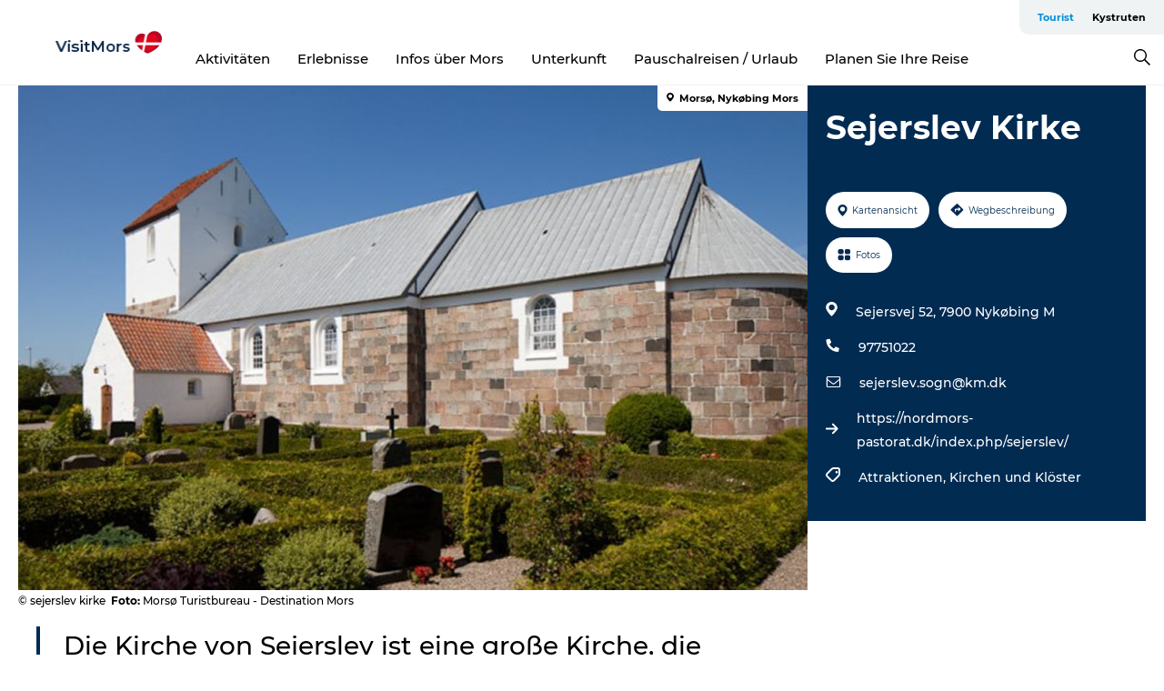

--- FILE ---
content_type: text/html; charset=utf-8
request_url: https://www.visitmors.de/mors/plan-reise/sejerslev-kirke-gdk602368
body_size: 21649
content:
<!DOCTYPE html><html lang="de" class=""><head><meta charSet="UTF-8"/><meta http-equiv="X-UA-Compatible" content="IE=edge"/><meta name="viewport" content="width=device-width, initial-scale=1.0, maximum-scale=1.0"/><title>Sejerslev Kirche - Destination Mors</title><meta name="title" content="Sejerslev Kirche - Destination Mors"/><meta name="description" content="Die Kirche von Sejerslev ist eine große Kirche, die dem Schutzheiligen der Seefahrer, dem heiligen Nikolaus, geweiht ist. Ist die Tür verschlossen, kann der Schlüssel beim Friedhofswärter oder im Pfarrhaus in Sejerslev abgeholt werden."/><meta name="keywords" content="https://files.guidedanmark.org/files/443/443_310684.jpg"/><link rel="canonical" href="https://www.visitmors.de/mors/plan-reise/sejerslev-kirke-gdk602368"/><link rel="image_src" href="https://files.guidedanmark.org/files/443/443_310684.jpg"/><meta property="og:site_name" content="VisitMors"/><meta property="og:url" content="https://www.visitmors.de/mors/plan-reise/sejerslev-kirke-gdk602368"/><meta property="og:image" content="https://files.guidedanmark.org/files/443/443_310684.jpg"/><meta property="og:image:url" content="https://files.guidedanmark.org/files/443/443_310684.jpg"/><meta name="twitter:card" content="summary_large_image"/><meta name="twitter:title" content="Sejerslev Kirche - Destination Mors"/><meta name="twitter:description" content="Die Kirche von Sejerslev ist eine große Kirche, die dem Schutzheiligen der Seefahrer, dem heiligen Nikolaus, geweiht ist. Ist die Tür verschlossen, kann der Schlüssel beim Friedhofswärter oder im Pfarrhaus in Sejerslev abgeholt werden."/><meta name="twitter:url" content="https://www.visitmors.de/mors/plan-reise/sejerslev-kirke-gdk602368"/><meta name="twitter:image" content="https://files.guidedanmark.org/files/443/443_310684.jpg"/><script type="application/ld+json">{"@context":"https://schema.org","@graph":[{"@type":"Product","name":"Sejerslev Kirke","address":{"@type":"PostalAddress","streetAddress":"Sejersvej 52","postalCode":"7900"},"geo":{"@type":"GeoCoordinates","latitude":"56.923881","longitude":"8.868117"},"image":{"@type":"ImageObject","url":"https://files.guidedanmark.org/files/443/443_310684.jpg"}}]}</script><meta name="google-site-verification" content="_z84zwHmp00a2w2c3VOxhoBLmAWoT9NT-hq-5l6Nlhk"/><meta name="google-site-verification" content="_z84zwHmp00a2w2c3VOxhoBLmAWoT9NT-hq-5l6Nlhk"/><script>dataLayer=[];</script><script class="google-tag-manager">
              (function(w,d,s,l,i){w[l]=w[l]||[];w[l].push({'gtm.start':
                new Date().getTime(),event:'gtm.js'});var f=d.getElementsByTagName(s)[0],
                j=d.createElement(s),dl=l!='dataLayer'?'&l='+l:'';j.async=true;j.src=
                'https://www.googletagmanager.com/gtm.js?id='+i+dl;f.parentNode.insertBefore(j,f);
              })(window,document,'script','dataLayer','GTM-T4D8J5H');
                </script><script class="google-tag-manager">
          (function(w,d,s,l,i){w[l]=w[l]||[];w[l].push({'gtm.start':
            new Date().getTime(),event:'gtm.js'});var f=d.getElementsByTagName(s)[0],
            j=d.createElement(s),dl=l!='dataLayer'?'&l='+l:'';j.async=true;j.src=
            'https://www.googletagmanager.com/gtm.js?id='+i+dl;f.parentNode.insertBefore(j,f);
          })(window,document,'script','dataLayer','GTM-PFBDMCW');
            </script><script id="CookieConsent" src="https://policy.app.cookieinformation.com/uc.js" data-culture="DE" type="text/javascript" defer="" async=""></script><script src="https://www.google.com/recaptcha/api.js?render=re6LfDnL4UAAAAALsgIEqo4Fn8qm6LZVx4ObGTbP_E_site_key" async=""></script><link rel="icon" href="/static/images/favicon.ico" type="image/x-icon"/><meta name="next-head-count" content="27"/><link rel="preload" href="/_next/static/media/8858de35be6d63bd-s.p.ttf" as="font" type="font/ttf" crossorigin="anonymous" data-next-font="size-adjust"/><link rel="preload" href="/_next/static/media/ade88f670a4a93e2-s.p.woff2" as="font" type="font/woff2" crossorigin="anonymous" data-next-font="size-adjust"/><link rel="preload" href="/_next/static/media/7f4e2cacbacd7c77-s.p.woff" as="font" type="font/woff" crossorigin="anonymous" data-next-font="size-adjust"/><link rel="preload" href="/_next/static/media/fe6ff1c8e748122a-s.p.woff2" as="font" type="font/woff2" crossorigin="anonymous" data-next-font="size-adjust"/><link rel="preload" href="/_next/static/media/9671873632b769ea-s.p.woff2" as="font" type="font/woff2" crossorigin="anonymous" data-next-font="size-adjust"/><link rel="preload" href="/_next/static/media/0020fb129ebc950b-s.p.woff2" as="font" type="font/woff2" crossorigin="anonymous" data-next-font="size-adjust"/><link rel="preload" href="/_next/static/css/f9783be563079af7.css" as="style"/><link rel="stylesheet" href="/_next/static/css/f9783be563079af7.css" data-n-g=""/><noscript data-n-css=""></noscript><script defer="" nomodule="" src="/_next/static/chunks/polyfills-78c92fac7aa8fdd8.js"></script><script defer="" src="/_next/static/chunks/24434.2d78b39796aef039.js"></script><script defer="" src="/_next/static/chunks/90180.2cd874d1f8a55392.js"></script><script defer="" src="/_next/static/chunks/89311.d4a83a9b96968818.js"></script><script defer="" src="/_next/static/chunks/52576.7c1155037314c9e5.js"></script><script defer="" src="/_next/static/chunks/69305.95e9ec2f7430440a.js"></script><script defer="" src="/_next/static/chunks/16487.c8405206fde0bf11.js"></script><script defer="" src="/_next/static/chunks/61263.cd3f37a049f1982f.js"></script><script defer="" src="/_next/static/chunks/75fc9c18-295119e68f43c671.js"></script><script defer="" src="/_next/static/chunks/22135.5b23275e4359771f.js"></script><script defer="" src="/_next/static/chunks/88035.a55b00c408bb73af.js"></script><script defer="" src="/_next/static/chunks/77654.f3f2dda92b6acb47.js"></script><script defer="" src="/_next/static/chunks/33996.2229128561d62e70.js"></script><script defer="" src="/_next/static/chunks/38606.c791e11a42e15f83.js"></script><script defer="" src="/_next/static/chunks/73999.f214e8f8ebe5101d.js"></script><script defer="" src="/_next/static/chunks/66518.8241159cdeb0e19e.js"></script><script defer="" src="/_next/static/chunks/42911.663eb074ad65fed6.js"></script><script defer="" src="/_next/static/chunks/7969.600288e47a18f32f.js"></script><script defer="" src="/_next/static/chunks/20349.72af27da3c31588d.js"></script><script defer="" src="/_next/static/chunks/6462.c12763e89d8a44ae.js"></script><script defer="" src="/_next/static/chunks/84041.d231d3637cdb2731.js"></script><script defer="" src="/_next/static/chunks/32299.3c4b62ae9e1c2bb9.js"></script><script src="/_next/static/chunks/webpack-63856f52277dde65.js" defer=""></script><script src="/_next/static/chunks/framework-f0918f007280e2a4.js" defer=""></script><script src="/_next/static/chunks/main-e4ec7a994fac8df8.js" defer=""></script><script src="/_next/static/chunks/pages/_app-dfcb281616405551.js" defer=""></script><script src="/_next/static/chunks/72776-dd4a5de0c04d1828.js" defer=""></script><script src="/_next/static/chunks/51294-05c6ba5fe17e3586.js" defer=""></script><script src="/_next/static/chunks/pages/drupal-f757f6edd3d96ab6.js" defer=""></script><script src="/_next/static/kcTTT74bUDEUWe3UTljfD/_buildManifest.js" defer=""></script><script src="/_next/static/kcTTT74bUDEUWe3UTljfD/_ssgManifest.js" defer=""></script><style data-styled="" data-styled-version="6.0.5">.btYlmK a{padding:6px;position:absolute;top:-40px;left:0px;color:#333;border-right:1px solid #bce7ff;border-bottom:1px solid #bce7ff;border-bottom-right-radius:8px;background:#008dd6;-webkit-transition:top 1s ease-out;transition:top 1s ease-out;z-index:100;}/*!sc*/
.btYlmK a:focus{position:absolute;left:0px;top:0px;-webkit-transition:top 0.1s ease-in;transition:top 0.1s ease-in;}/*!sc*/
@media (prefers-reduced-motion: reduce){.btYlmK a{transition-duration:0.001ms!important;}}/*!sc*/
@media print{.btYlmK{display:none;}}/*!sc*/
data-styled.g4[id="sc-521c778a-3"]{content:"btYlmK,"}/*!sc*/
.fnpHaN{background-color:#FFF;}/*!sc*/
data-styled.g12[id="sc-1c46d5dd-5"]{content:"fnpHaN,"}/*!sc*/
.cUdkKS{width:100%;height:65px;background-color:#008dd6;display:flex;justify-content:center;align-content:center;align-items:center;}/*!sc*/
data-styled.g13[id="sc-1c46d5dd-6"]{content:"cUdkKS,"}/*!sc*/
.kjVbdK{font-size:14px;font-weight:bold;line-height:18px;color:white;}/*!sc*/
data-styled.g14[id="sc-1c46d5dd-7"]{content:"kjVbdK,"}/*!sc*/
.iMgDDq{padding:0 7px;display:flex;justify-content:center;align-items:center;align-content:center;}/*!sc*/
.iMgDDq a{color:white;display:inline-block;padding:0 7px;}/*!sc*/
.iMgDDq svg path{fill:white;}/*!sc*/
.iMgDDq a[title="tiktok"]>svg{width:20px;height:20px;}/*!sc*/
.iMgDDq a[title="tiktok"]{padding-left:2px!important;}/*!sc*/
data-styled.g15[id="sc-1c46d5dd-8"]{content:"iMgDDq,"}/*!sc*/
.buaBos{border-top:2px solid rgb(231, 234, 236);padding:15px 0px;margin-top:40px;display:flex;align-items:center;align-content:center;font-size:14px;}/*!sc*/
@media (max-width: 47.9375em){.buaBos{font-size:12px;flex-direction:column;}}/*!sc*/
data-styled.g16[id="sc-1c46d5dd-9"]{content:"buaBos,"}/*!sc*/
.cDumiz{display:flex;align-content:center;align-items:center;}/*!sc*/
@media (max-width: 47.9375em){.cDumiz{margin:10px 0 20px;}}/*!sc*/
@media (min-width: 48em){.cDumiz{margin:0 20px;flex:1;}}/*!sc*/
.cDumiz a{cursor:pointer;margin:0 20px;color:#000;}/*!sc*/
.cDumiz a:hover{color:#008dd6;}/*!sc*/
data-styled.g18[id="sc-1c46d5dd-11"]{content:"cDumiz,"}/*!sc*/
.dTjGyd{padding:20px 0;}/*!sc*/
@media (max-width: 47.9375em){.dTjGyd{font-size:14px;}}/*!sc*/
data-styled.g19[id="sc-1c46d5dd-12"]{content:"dTjGyd,"}/*!sc*/
.ciIioz h2{font-size:14px;font-weight:700;margin-bottom:20px;}/*!sc*/
data-styled.g20[id="sc-1c46d5dd-13"]{content:"ciIioz,"}/*!sc*/
.DIMGC{list-style:none;padding:0;}/*!sc*/
.DIMGC li{margin:15px 0;}/*!sc*/
.DIMGC a{color:#000;}/*!sc*/
.DIMGC a:hover{color:#008dd6;}/*!sc*/
data-styled.g21[id="sc-1c46d5dd-14"]{content:"DIMGC,"}/*!sc*/
.kKnrtv{position:relative;border-bottom:1px solid rgb(240, 241, 243);background-color:#FFF;width:100vw;top:0;transition:all 0.3s;}/*!sc*/
.kKnrtv >div{display:flex;align-items:center;height:100%;}/*!sc*/
.kKnrtv.sticky{position:fixed;z-index:20;}/*!sc*/
@media print{.kKnrtv.sticky{display:none;}}/*!sc*/
@media (max-width: 47.9375em){.kKnrtv{height:44px;}}/*!sc*/
data-styled.g37[id="sc-1c46d5dd-30"]{content:"kKnrtv,"}/*!sc*/
.jOAfxs{width:200px;padding:6px 20px;position:sticky;top:0;}/*!sc*/
.jOAfxs img{max-width:100%;max-height:50px;}/*!sc*/
data-styled.g38[id="sc-1c46d5dd-31"]{content:"jOAfxs,"}/*!sc*/
.lddnDj{flex:1;display:flex;flex-direction:column;height:100%;}/*!sc*/
.lddnDj a{text-decoration:none;color:#000;}/*!sc*/
.lddnDj a:hover{color:#008dd6;}/*!sc*/
data-styled.g58[id="sc-1c46d5dd-51"]{content:"lddnDj,"}/*!sc*/
.dLvwGT{align-self:flex-end;border-bottom-left-radius:10px;background-color:#eff3f4;}/*!sc*/
.dLvwGT ul{padding:0 10px;margin:0;}/*!sc*/
.dLvwGT ul li{display:inline-block;list-style:none;}/*!sc*/
.dLvwGT ul li.inactive >a{display:none;}/*!sc*/
.dLvwGT ul li.active >a{color:#008dd6;}/*!sc*/
.dLvwGT ul li a{display:block;font-size:11px;font-weight:bold;padding:12px 10px;}/*!sc*/
data-styled.g59[id="sc-1c46d5dd-52"]{content:"dLvwGT,"}/*!sc*/
.hvgAkH{align-self:center;flex:1;display:flex;width:100%;position:relative;top:0;background-color:#FFF;}/*!sc*/
.hvgAkH ul{padding:0;}/*!sc*/
.hvgAkH ul.secondary-menu{flex:1;text-align:center;}/*!sc*/
.hvgAkH ul.search-menu{min-width:200px;text-align:right;}/*!sc*/
.hvgAkH ul li{display:inline-block;vertical-align:middle;list-style:none;padding:0 15px;}/*!sc*/
.hvgAkH ul li a{font-size:15px;padding:0;}/*!sc*/
.hvgAkH ul li.active >a{color:#008dd6;}/*!sc*/
data-styled.g60[id="sc-1c46d5dd-53"]{content:"hvgAkH,"}/*!sc*/
.bPiEZp{cursor:pointer;}/*!sc*/
.bPiEZp span{display:none;}/*!sc*/
data-styled.g68[id="sc-1c46d5dd-61"]{content:"bPiEZp,"}/*!sc*/
.jWQKaT{display:flex;justify-content:space-between;align-content:center;align-items:center;}/*!sc*/
.jWQKaT >div{margin:10px 0;}/*!sc*/
data-styled.g69[id="sc-1c46d5dd-62"]{content:"jWQKaT,"}/*!sc*/
html{line-height:1.15;-webkit-text-size-adjust:100%;}/*!sc*/
body{margin:0;}/*!sc*/
main{display:block;}/*!sc*/
h1{font-size:2em;margin:0.67em 0;}/*!sc*/
hr{box-sizing:content-box;height:0;overflow:visible;}/*!sc*/
pre{font-family:monospace,monospace;font-size:1em;}/*!sc*/
a{background-color:transparent;}/*!sc*/
abbr[title]{border-bottom:none;text-decoration:underline;text-decoration:underline dotted;}/*!sc*/
b,strong{font-weight:bolder;}/*!sc*/
code,kbd,samp{font-family:monospace,monospace;font-size:1em;}/*!sc*/
small{font-size:80%;}/*!sc*/
sub,sup{font-size:75%;line-height:0;position:relative;vertical-align:baseline;}/*!sc*/
sub{bottom:-0.25em;}/*!sc*/
sup{top:-0.5em;}/*!sc*/
img{border-style:none;}/*!sc*/
button,input,optgroup,select,textarea{font-family:inherit;font-size:100%;line-height:1.15;margin:0;}/*!sc*/
button,input{overflow:visible;}/*!sc*/
button,select{text-transform:none;}/*!sc*/
button,[type="button"],[type="reset"],[type="submit"]{-webkit-appearance:button;}/*!sc*/
button::-moz-focus-inner,[type="button"]::-moz-focus-inner,[type="reset"]::-moz-focus-inner,[type="submit"]::-moz-focus-inner{border-style:none;padding:0;}/*!sc*/
button:-moz-focusring,[type="button"]:-moz-focusring,[type="reset"]:-moz-focusring,[type="submit"]:-moz-focusring{outline:1px dotted ButtonText;}/*!sc*/
fieldset{padding:0.35em 0.75em 0.625em;}/*!sc*/
legend{box-sizing:border-box;color:inherit;display:table;max-width:100%;padding:0;white-space:normal;}/*!sc*/
progress{vertical-align:baseline;}/*!sc*/
textarea{overflow:auto;}/*!sc*/
[type="checkbox"],[type="radio"]{box-sizing:border-box;padding:0;}/*!sc*/
[type="number"]::-webkit-inner-spin-button,[type="number"]::-webkit-outer-spin-button{height:auto;}/*!sc*/
[type="search"]{-webkit-appearance:textfield;outline-offset:-2px;}/*!sc*/
[type="search"]::-webkit-search-decoration{-webkit-appearance:none;}/*!sc*/
::-webkit-file-upload-button{-webkit-appearance:button;font:inherit;}/*!sc*/
details{display:block;}/*!sc*/
summary{display:list-item;}/*!sc*/
template{display:none;}/*!sc*/
[hidden]{display:none;}/*!sc*/
data-styled.g70[id="sc-global-ecVvVt1"]{content:"sc-global-ecVvVt1,"}/*!sc*/
*{box-sizing:border-box;}/*!sc*/
*:before,*:after{box-sizing:border-box;}/*!sc*/
body{font-family:'Montserrat',Verdana,Arial,sans-serif;color:#000;background-color:#FFF;line-height:1.3;font-weight:500;width:100%;max-width:100vw;overflow-x:hidden;}/*!sc*/
body.freeze-scroll{overflow:hidden;}/*!sc*/
@media (max-width: 47.9375em){body{margin-top:44px;}}/*!sc*/
p:last-child{margin-top:0;}/*!sc*/
img{display:block;max-width:100%;height:auto;}/*!sc*/
.text-container a{text-decoration:underline;}/*!sc*/
a{text-decoration:none;color:#008dd6;transition:all 0.3s;}/*!sc*/
a:hover{color:#008dd6;}/*!sc*/
a.link-icon:before{content:"";display:inline-block;width:18px;height:18px;background-size:100%;background-color:#008dd6;background-position:center;background-repeat:no-repeat;margin-right:4px;position:relative;}/*!sc*/
a.link-icon.link-internal:before{top:4px;background-image:url(/static/images/svg/internalLinkMask.svg);}/*!sc*/
a.link-icon.link-mailto:before,a.link-icon.link-external:before{background-image:url(/static/images/svg/linkoutMaskWhite.svg);}/*!sc*/
.paragraph{margin-top:40px;margin-bottom:40px;}/*!sc*/
.paragraph:first-child{margin-top:0;}/*!sc*/
.text-align-right{text-align:right;}/*!sc*/
.text-align-left{text-align:left;}/*!sc*/
.text-align-center{text-align:center;}/*!sc*/
.text-align-justify{text-align:justify;}/*!sc*/
.txt-size-regular{font-weight:400;}/*!sc*/
.txt-size-medium{font-weight:500;}/*!sc*/
.txt-size-bold{font-weight:600;}/*!sc*/
.txt-size-semi-bold{font-weight:700;}/*!sc*/
@keyframes menuOpen{from{height:0px;}to{height:calc(100vh - 100%);}}/*!sc*/
@keyframes highlight{from{background-color:rgba(0,0,0,0.1);}to{background-color:rgba(0,0,0,0);}}/*!sc*/
@media (max-width: 47.9375em){.paragraph.paragraph--columns-2 .paragraph.paragraph--highlight-image,.paragraph.paragraph--columns-3 .paragraph.paragraph--highlight-image{margin-left:-20px;margin-right:-20px;}}/*!sc*/
data-styled.g71[id="sc-global-kxOjPr1"]{content:"sc-global-kxOjPr1,"}/*!sc*/
.jBVDfF{position:fixed;font-size:1px;color:#fff;width:1px;height:1px;overflow:hidden;top:-1px;left:-1px;z-index:99999;}/*!sc*/
data-styled.g72[id="sc-6945e261-0"]{content:"jBVDfF,"}/*!sc*/
.camETg{display:inline-block;width:40px;height:40px;background-size:cover;background-position:center;border-radius:50%;margin-bottom:10px;}/*!sc*/
@media (min-width: 48em){.camETg{margin-bottom:0;margin-right:20px;}}/*!sc*/
.camETg.small{width:16px;height:16px;margin-right:10px;}/*!sc*/
data-styled.g281[id="sc-d279e38c-29"]{content:"camETg,"}/*!sc*/
.enWcTi{padding:14px 15px;cursor:pointer;border:1px solid rgb(225, 226, 227);background-color:rgb(234, 236, 238);display:flex;align-content:center;align-items:center;width:100%;}/*!sc*/
@media (min-width: 48em){.enWcTi{width:30%;}}/*!sc*/
.enWcTi .language-name{flex:1;}/*!sc*/
.enWcTi:after{height:11px;width:11px;border-top:1px solid rgb(193, 196, 199);border-right:1px solid rgb(193, 196, 199);transform:rotate(45deg);content:"";display:block;}/*!sc*/
data-styled.g283[id="sc-d279e38c-31"]{content:"enWcTi,"}/*!sc*/
.gEMIVp{position:relative;padding-left:20px;padding-right:20px;}/*!sc*/
.gEMIVp.xs-1{width:8.33333%;min-width:8.33333%;}/*!sc*/
.gEMIVp.xs-2{width:16.66667%;min-width:16.66667%;}/*!sc*/
.gEMIVp.xs-3{width:25.00000%;min-width:25.00000%;}/*!sc*/
.gEMIVp.xs-4{width:33.33333%;min-width:33.33333%;}/*!sc*/
.gEMIVp.xs-5{width:41.66667%;min-width:41.66667%;}/*!sc*/
.gEMIVp.xs-6{width:50.00000%;min-width:50.00000%;}/*!sc*/
.gEMIVp.xs-7{width:58.33333%;min-width:58.33333%;}/*!sc*/
.gEMIVp.xs-8{width:66.66667%;min-width:66.66667%;}/*!sc*/
.gEMIVp.xs-9{width:75.00000%;min-width:75.00000%;}/*!sc*/
.gEMIVp.xs-10{width:83.33333%;min-width:83.33333%;}/*!sc*/
.gEMIVp.xs-11{width:91.66667%;min-width:91.66667%;}/*!sc*/
.gEMIVp.xs-12{width:100.00000%;min-width:100.00000%;}/*!sc*/
@media (min-width: 23.5em){.gEMIVp.sm-1{width:8.33333%;min-width:8.33333%;}.gEMIVp.sm-2{width:16.66667%;min-width:16.66667%;}.gEMIVp.sm-3{width:25.00000%;min-width:25.00000%;}.gEMIVp.sm-4{width:33.33333%;min-width:33.33333%;}.gEMIVp.sm-5{width:41.66667%;min-width:41.66667%;}.gEMIVp.sm-6{width:50.00000%;min-width:50.00000%;}.gEMIVp.sm-7{width:58.33333%;min-width:58.33333%;}.gEMIVp.sm-8{width:66.66667%;min-width:66.66667%;}.gEMIVp.sm-9{width:75.00000%;min-width:75.00000%;}.gEMIVp.sm-10{width:83.33333%;min-width:83.33333%;}.gEMIVp.sm-11{width:91.66667%;min-width:91.66667%;}.gEMIVp.sm-12{width:100.00000%;min-width:100.00000%;}}/*!sc*/
@media (min-width: 48em){.gEMIVp.md-1{width:8.33333%;min-width:8.33333%;}.gEMIVp.md-2{width:16.66667%;min-width:16.66667%;}.gEMIVp.md-3{width:25.00000%;min-width:25.00000%;}.gEMIVp.md-4{width:33.33333%;min-width:33.33333%;}.gEMIVp.md-5{width:41.66667%;min-width:41.66667%;}.gEMIVp.md-6{width:50.00000%;min-width:50.00000%;}.gEMIVp.md-7{width:58.33333%;min-width:58.33333%;}.gEMIVp.md-8{width:66.66667%;min-width:66.66667%;}.gEMIVp.md-9{width:75.00000%;min-width:75.00000%;}.gEMIVp.md-10{width:83.33333%;min-width:83.33333%;}.gEMIVp.md-11{width:91.66667%;min-width:91.66667%;}.gEMIVp.md-12{width:100.00000%;min-width:100.00000%;}}/*!sc*/
@media (min-width: 64em){.gEMIVp.lg-1{width:8.33333%;min-width:8.33333%;}.gEMIVp.lg-2{width:16.66667%;min-width:16.66667%;}.gEMIVp.lg-3{width:25.00000%;min-width:25.00000%;}.gEMIVp.lg-4{width:33.33333%;min-width:33.33333%;}.gEMIVp.lg-5{width:41.66667%;min-width:41.66667%;}.gEMIVp.lg-6{width:50.00000%;min-width:50.00000%;}.gEMIVp.lg-7{width:58.33333%;min-width:58.33333%;}.gEMIVp.lg-8{width:66.66667%;min-width:66.66667%;}.gEMIVp.lg-9{width:75.00000%;min-width:75.00000%;}.gEMIVp.lg-10{width:83.33333%;min-width:83.33333%;}.gEMIVp.lg-11{width:91.66667%;min-width:91.66667%;}.gEMIVp.lg-12{width:100.00000%;min-width:100.00000%;}}/*!sc*/
@media (min-width: 82.5em){.gEMIVp.xl-1{width:8.33333%;min-width:8.33333%;}.gEMIVp.xl-2{width:16.66667%;min-width:16.66667%;}.gEMIVp.xl-3{width:25.00000%;min-width:25.00000%;}.gEMIVp.xl-4{width:33.33333%;min-width:33.33333%;}.gEMIVp.xl-5{width:41.66667%;min-width:41.66667%;}.gEMIVp.xl-6{width:50.00000%;min-width:50.00000%;}.gEMIVp.xl-7{width:58.33333%;min-width:58.33333%;}.gEMIVp.xl-8{width:66.66667%;min-width:66.66667%;}.gEMIVp.xl-9{width:75.00000%;min-width:75.00000%;}.gEMIVp.xl-10{width:83.33333%;min-width:83.33333%;}.gEMIVp.xl-11{width:91.66667%;min-width:91.66667%;}.gEMIVp.xl-12{width:100.00000%;min-width:100.00000%;}}/*!sc*/
data-styled.g328[id="sc-bb566763-28"]{content:"gEMIVp,"}/*!sc*/
.hPpxAZ{width:100%;max-width:100%;margin-right:auto;margin-left:auto;padding-left:1.25em;padding-right:1.25em;transition:all 0.3s;}/*!sc*/
@media (min-width: 23.5em){.hPpxAZ{width:100%;}}/*!sc*/
@media (min-width: 48em){.hPpxAZ{width:46.75em;}}/*!sc*/
@media (min-width: 64em){.hPpxAZ{width:61.5em;}}/*!sc*/
@media (min-width: 82.5em){.hPpxAZ{width:80em;}}/*!sc*/
data-styled.g329[id="sc-bb566763-29"]{content:"hPpxAZ,"}/*!sc*/
.kLBSZd{max-width:1450px;margin-right:auto;margin-left:auto;padding-left:1.25em;padding-right:1.25em;transition:all 0.3s;}/*!sc*/
.kLBSZd.no-padding{padding:0;}/*!sc*/
data-styled.g339[id="sc-bb566763-39"]{content:"kLBSZd,"}/*!sc*/
.cBBUa-D{display:flex;flex-direction:row;flex-wrap:wrap;margin-left:-20px;margin-right:-20px;min-width:100%;}/*!sc*/
data-styled.g374[id="sc-bb566763-74"]{content:"cBBUa-D,"}/*!sc*/
.bAZmJe{max-width:800px;margin-right:auto;margin-left:auto;padding-left:1.25em;padding-right:1.25em;}/*!sc*/
.bAZmJe.text-left{margin-left:0;padding-left:0;text-align:left;}/*!sc*/
.bAZmJe.text-right{margin-right:0;padding-right:0;text-align:right;}/*!sc*/
.bAZmJe.text-center{text-align:center;}/*!sc*/
.bAZmJe h1{font-weight:900;font-size:40px;letter-spacing:-0.5px;}/*!sc*/
@media (max-width: 47.9375em){.bAZmJe h1{font-size:26px;}}/*!sc*/
.bAZmJe h2{font-weight:700;font-size:25px;letter-spacing:-0.5px;}/*!sc*/
@media (max-width: 47.9375em){.bAZmJe h2{font-size:19px;}}/*!sc*/
.bAZmJe h3,.bAZmJe h4{font-weight:700;font-size:18px;letter-spacing:-0.5px;}/*!sc*/
@media (max-width: 47.9375em){.bAZmJe h3,.bAZmJe h4{font-size:16px;}}/*!sc*/
data-styled.g390[id="sc-bb566763-90"]{content:"bAZmJe,"}/*!sc*/
@media (max-width: 47.9375em){.bPGLSi{padding-left:0;padding-right:0;}}/*!sc*/
data-styled.g459[id="sc-f8176ca3-0"]{content:"bPGLSi,"}/*!sc*/
.igLRvm{padding-bottom:2.5em;}/*!sc*/
.igLRvm .padding-0{padding:0;}/*!sc*/
@media (max-width: 63.9375em){.igLRvm{margin-top:55px;}}/*!sc*/
data-styled.g460[id="sc-f8176ca3-1"]{content:"igLRvm,"}/*!sc*/
.iaWucu{width:70%;display:flex;}/*!sc*/
@media (max-width: 63.9375em){.iaWucu{width:65%;}}/*!sc*/
@media (max-width: 47.9375em){.iaWucu{width:100%;}}/*!sc*/
data-styled.g461[id="sc-f8176ca3-2"]{content:"iaWucu,"}/*!sc*/
@media (max-width: 47.9375em){.hiHBVT{width:100%;}}/*!sc*/
data-styled.g462[id="sc-f8176ca3-3"]{content:"hiHBVT,"}/*!sc*/
@media (max-width: 47.9375em){.dTQpbO{padding-left:0;padding-right:0;}}/*!sc*/
data-styled.g463[id="sc-f8176ca3-4"]{content:"dTQpbO,"}/*!sc*/
.kTabag{width:70%;height:555px;min-height:555px;position:relative;float:left;margin-bottom:40px;}/*!sc*/
@media (max-width: 63.9375em){.kTabag{width:65%;}}/*!sc*/
@media (max-width: 47.9375em){.kTabag{width:100%;height:210px;min-height:210px;margin-bottom:0;float:none;}}/*!sc*/
data-styled.g464[id="sc-f8176ca3-5"]{content:"kTabag,"}/*!sc*/
.eymwOi{height:100%;width:100%;position:relative;}/*!sc*/
.eymwOi img{width:100%;height:100%;object-fit:cover;}/*!sc*/
.eymwOi span{z-index:1;position:absolute;top:0;left:0;background:#a3eabf;color:#07203b;padding:11px 10px;border-radius:0 0 5px 0;font-size:10px;font-weight:bold;line-height:11px;}/*!sc*/
data-styled.g465[id="sc-f8176ca3-6"]{content:"eymwOi,"}/*!sc*/
.kKgnec{width:30%;background-color:#022b52;padding:25px 35px 20px 35px;color:#ffffff;float:right;position:relative;}/*!sc*/
@media (max-width: 82.4375em){.kKgnec{padding:25px 20px 20px 20px;}}/*!sc*/
@media (max-width: 63.9375em){.kKgnec{width:35%;}}/*!sc*/
@media (max-width: 47.9375em){.kKgnec{width:100%;float:none;position:inherit;text-align:center;padding:50px 20px 20px 20px;}}/*!sc*/
data-styled.g467[id="sc-f8176ca3-8"]{content:"kKgnec,"}/*!sc*/
.iVLTu{position:sticky;top:55px;padding:30px 35px 35px 35px;}/*!sc*/
@media (max-width: 82.4375em){.iVLTu{padding:30px 20px 35px 20px;}}/*!sc*/
@media (max-width: 63.9375em){.iVLTu{width:35%;}}/*!sc*/
@media (max-width: 47.9375em){.iVLTu{width:100%;position:inherit;padding:30px 20px 30px 20px;}}/*!sc*/
data-styled.g468[id="sc-f8176ca3-9"]{content:"iVLTu,"}/*!sc*/
.kGVlIW{font-size:36px;line-height:42px;margin:0;}/*!sc*/
@media (max-width: 47.9375em){.kGVlIW{font-size:26px;line-height:32px;}}/*!sc*/
data-styled.g472[id="sc-f8176ca3-13"]{content:"kGVlIW,"}/*!sc*/
.julIoh{display:flex;flex-wrap:wrap;justify-content:flex-start;margin:0 0 20px 0;}/*!sc*/
@media (max-width: 23.4375em){.julIoh{width:100%;justify-content:space-around;margin:0 -10px 20px -10px;width:auto;}}/*!sc*/
data-styled.g473[id="sc-f8176ca3-14"]{content:"julIoh,"}/*!sc*/
.fefxPf{padding:30px 0 0 0;}/*!sc*/
.fefxPf:empty{padding:0;}/*!sc*/
.fefxPf button{margin:0 0 20px 0!important;}/*!sc*/
.fefxPf a:last-child button{margin-bottom:0px!important;}/*!sc*/
data-styled.g474[id="sc-f8176ca3-15"]{content:"fefxPf,"}/*!sc*/
.gtssAg{cursor:pointer;display:flex;justify-content:center;align-items:center;border:none;color:#022b52;}/*!sc*/
.gtssAg:last-of-type{margin:0 0 10px 0;}/*!sc*/
data-styled.g475[id="sc-f8176ca3-16"]{content:"gtssAg,"}/*!sc*/
.hiXYwN{border-radius:35px;background:#ffffff;margin:0 10px 10px 0;padding:0;}/*!sc*/
.hiXYwN svg{margin:0 5px 0 0;}/*!sc*/
.hiXYwN svg path{fill:#022b52;}/*!sc*/
.hiXYwN .btn-round-content{padding:13px;margin:0;color:inherit;font-size:10px;line-height:11px;display:flex;justify-content:center;align-items:center;}/*!sc*/
@media (max-width: 23.4375em){.hiXYwN{margin:0 0 10px 0;}.hiXYwN .btn-round-content{padding:13px 10px;}}/*!sc*/
data-styled.g476[id="sc-f8176ca3-17"]{content:"hiXYwN,"}/*!sc*/
.kIlebw{z-index:9;position:relative;}/*!sc*/
.kIlebw.no-image{margin-top:0;}/*!sc*/
data-styled.g478[id="sc-f8176ca3-19"]{content:"kIlebw,"}/*!sc*/
.byCEMc{padding:0 40px 0 30px;font-size:28px;line-height:42px;text-align:left;margin-bottom:50px;position:relative;}/*!sc*/
.byCEMc:before{content:" ";position:absolute;left:0;height:100%;width:4px;background-color:#022b52;}/*!sc*/
@media (max-width: 47.9375em){.byCEMc{font-size:18px;line-height:30px;margin-bottom:0;}}/*!sc*/
data-styled.g479[id="sc-f8176ca3-20"]{content:"byCEMc,"}/*!sc*/
.jiBwhG{font-size:18px;line-height:28px;margin-top:15px;margin-bottom:25px;word-break:break-word;}/*!sc*/
@media (max-width: 47.9375em){.jiBwhG{font-size:16px;line-height:26px;}}/*!sc*/
.jiBwhG a{word-break:break-word;}/*!sc*/
.jiBwhG h1,.jiBwhG h2,.jiBwhG h3,.jiBwhG h4{margin:23px 0 10px 0;}/*!sc*/
.jiBwhG h2{font-size:21px;line-height:25px;}/*!sc*/
.jiBwhG p{margin:0 0 18px 0;}/*!sc*/
@media (max-width: 47.9375em){.jiBwhG p{margin:0 0 16px 0;}}/*!sc*/
data-styled.g480[id="sc-f8176ca3-21"]{content:"jiBwhG,"}/*!sc*/
.fuXQAW{font-size:12px;line-height:13px;margin:5px 0 0 0;}/*!sc*/
.fuXQAW span{font-weight:bold;}/*!sc*/
@media (max-width: 47.9375em){.fuXQAW{color:#aabccd;text-align:center;background-color:#022b52;margin:0;padding:5px 0 0 0;}}/*!sc*/
data-styled.g481[id="sc-f8176ca3-22"]{content:"fuXQAW,"}/*!sc*/
</style></head><body><div id="__next"><main class="__className_9cab95"><div class="sc-6945e261-0 jBVDfF"> </div><div class="sc-521c778a-3 btYlmK"><a href="#maincontent">Weiter zum Inhalt</a></div><div id="sticky-header-wrap" class="sc-1c46d5dd-30 kKnrtv"><div class="sc-bb566763-39 kLBSZd no-padding container"><div class="sc-1c46d5dd-31 jOAfxs"><a class="link-internal" title="Zur Homepage" href="/"><img alt="VisitMors" width="160" height="31" src="/sites/visitmors.com/files/2019-09/Hjertelogo.png" fetchpriority="auto" loading="lazy"/></a></div><div class="sc-1c46d5dd-51 lddnDj"><div class="sc-1c46d5dd-52 dLvwGT"><ul class="menu primary-menu"><li class="active"><a class="link-internal" href="/node/1037">Tourist</a></li><li class=""><a class="link-internal" href="/node/1084">Kystruten</a></li></ul></div><div class="sc-1c46d5dd-53 hvgAkH"><ul class="menu secondary-menu"><li class=""><a class="link-internal" href="/mors/aktiviteter">Aktivitäten</a></li><li class=""><a class="link-internal" href="/mors/erlebnisse/erlebnisse">Erlebnisse</a></li><li class=""><a class="link-internal" href="/mors/infos-ueber-mors/info">Infos über Mors</a></li><li class=""><a class="link-internal" href="/mors/unterkunft">Unterkunft</a></li><li class=""><a class="link-internal" href="/mors/pauschalreisen-urlaub/pauschalreisen">Pauschalreisen / Urlaub</a></li><li class=""><a class="link-internal" href="/explore">Planen Sie Ihre Reise</a></li></ul><ul class="menu search-menu"><li><a tabindex="0" class="sc-1c46d5dd-61 bPiEZp"><svg xmlns="http://www.w3.org/2000/svg" version="1.1" viewBox="0 0 18.508 18.508" width="18"><path d="M 12.264 2.111 C 10.856 0.704 9.164 0 7.188 0 C 5.21 0 3.518 0.704 2.11 2.111 C 0.704 3.52 0 5.211 0 7.187 c 0 1.977 0.704 3.67 2.111 5.077 c 1.408 1.407 3.1 2.111 5.076 2.111 c 1.708 0 3.22 -0.54 4.538 -1.617 l 5.705 5.75 l 1.078 -1.078 l -5.75 -5.705 c 1.078 -1.318 1.617 -2.83 1.617 -4.537 c 0 -1.977 -0.704 -3.67 -2.111 -5.077 Z m -9.12 1.034 C 4.254 2.007 5.6 1.437 7.188 1.437 c 1.588 0 2.943 0.562 4.066 1.685 c 1.123 1.123 1.684 2.478 1.684 4.066 c 0 1.587 -0.561 2.942 -1.684 4.065 c -1.123 1.123 -2.478 1.684 -4.066 1.684 c -1.587 0 -2.942 -0.561 -4.065 -1.684 C 2 10.13 1.437 8.775 1.437 7.187 c 0 -1.587 0.57 -2.934 1.708 -4.042 Z" fill-rule="evenodd" stroke="none" stroke-width="1"></path></svg><span>Suche</span></a></li></ul></div></div></div></div><div class="sc-bb566763-39 kLBSZd container"><div class="sc-1c46d5dd-62 jWQKaT"></div></div><div id="maincontent"><div class="sc-f8176ca3-1 igLRvm" lang="de"><div class="sc-bb566763-39 kLBSZd sc-f8176ca3-0 bPGLSi container"><div class="sc-f8176ca3-5 kTabag"><div class="sc-f8176ca3-6 eymwOi"><img src="https://gdkfiles.visitdenmark.com/files/443/443_310684.jpg?width=987" fetchpriority="auto" loading="lazy" layout="fill"/></div><div class="sc-f8176ca3-22 fuXQAW">© <!-- -->  <span>Foto<!-- -->:</span> </div></div><div class="sc-f8176ca3-8 kKgnec"><h1 class="sc-f8176ca3-13 kGVlIW">Sejerslev Kirke</h1></div><div top="55" class="sc-f8176ca3-8 sc-f8176ca3-9 kKgnec iVLTu"><div class="sc-f8176ca3-14 julIoh"><button class="sc-f8176ca3-16 sc-f8176ca3-17 gtssAg hiXYwN"><div class="btn-round-content"><svg width="15" height="14" viewBox="0 0 15 15" version="1.1" xmlns="http://www.w3.org/2000/svg" xmlns:xlink="http://www.w3.org/1999/xlink"><title>Shape</title><g id="Symbols" stroke="none" stroke-width="1" fill="none" fill-rule="evenodd"><g id="GDK/Mobile/Directions-(Mobile)" transform="translate(-14.000000, -13.000000)" fill="#022B52" fill-rule="nonzero"><path d="M28.5877043,19.569089 L22.0883815,13.264374 C21.7250022,12.9118753 21.1355268,12.9118753 20.7718572,13.264374 L14.2725345,19.569089 C13.9091552,19.9218692 13.9091552,20.4934126 14.2725345,20.8461929 L20.7718572,27.1509078 C21.1352365,27.5036881 21.724712,27.5036881 22.0883815,27.1509078 L28.5877043,20.8461929 C28.9510836,20.4934126 28.9510836,19.9218692 28.5877043,19.569089 Z M25.6032246,19.7142386 L23.2241565,21.9161263 C23.0795082,22.0501149 22.8447373,21.9472865 22.8447373,21.7495613 L22.8447373,20.2275308 L20.1325827,20.2275308 L20.1325827,22.0404836 C20.1325827,22.1656906 20.0314419,22.2671026 19.9065698,22.2671026 L19.0025182,22.2671026 C18.8776461,22.2671026 18.7765053,22.1656906 18.7765053,22.0404836 L18.7765053,19.7742927 C18.7765053,19.2737478 19.1813509,18.8678163 19.6805569,18.8678163 L22.8447373,18.8678163 L22.8447373,17.3457859 C22.8447373,17.148344 23.0792257,17.0452323 23.2241565,17.1792208 L25.6032246,19.3811086 C25.7001276,19.4709064 25.7001276,19.6244408 25.6032246,19.7142386 Z" id="Shape"></path></g></g></svg>Wegbeschreibung</div></button><button class="sc-f8176ca3-16 sc-f8176ca3-17 gtssAg hiXYwN"><div class="btn-round-content"><svg width="15" height="13" viewBox="0 0 15 14" version="1.1" xmlns="http://www.w3.org/2000/svg" xmlns:xlink="http://www.w3.org/1999/xlink"><title>Group 2</title><g id="Symbols" stroke="none" stroke-width="1" fill="none" fill-rule="evenodd"><g id="GDK/Mobile/Gallery-(Mobile)" transform="translate(-14.000000, -13.000000)" fill="#022B52"><g id="Group-2" transform="translate(14.000000, 13.000000)"><rect id="Rectangle" x="7.93025955" y="0" width="6.5912621" height="5.96670935" rx="2"></rect><rect id="Rectangle-Copy-8" x="7.93025955" y="7.17883056" width="6.5912621" height="5.96670935" rx="2"></rect><rect id="Rectangle-Copy-7" x="0" y="0" width="6.5912621" height="5.96670935" rx="2"></rect><rect id="Rectangle-Copy-9" x="0" y="7.17883056" width="6.5912621" height="5.96670935" rx="2"></rect></g></g></g></svg>Fotos</div></button></div><div class="sc-f8176ca3-15 fefxPf"></div></div><div class="sc-f8176ca3-2 iaWucu"><div class="sc-bb566763-29 hPpxAZ sc-f8176ca3-3 hiHBVT container"><div class="sc-f8176ca3-19 kIlebw"><div class="sc-f8176ca3-20 byCEMc"><div><p>Die Kirche von Sejerslev ist eine große Kirche, die dem Schutzheiligen der Seefahrer, dem heiligen Nikolaus, geweiht ist. Ist die Tür verschlossen, kann der Schlüssel beim Friedhofswärter oder im Pfarrhaus in Sejerslev abgeholt werden.</p></div></div><div class="sc-bb566763-90 bAZmJe sc-f8176ca3-4 dTQpbO text-container"><div class="sc-f8176ca3-21 jiBwhG"><div>Romanisch, mit spätgotischem Turm, geweiht für Sct. Nicolaus. Groß und gut erhalten. In der äußeren Turmmauer zwei in Stein gemeißelte Gesichter. Interessantes Altargemälde von 1601. Ein geschlossener Stuhl mit gemalten Dekorationen aus dem Rokoko, sowie Bankgiebel mit geschnitzten Adelswappen, sind erhalten.<br/><br/>Falls die Tür abgeschlossen ist, fragen Sie bitte beim Kirchendiener oder im Pfarrhof nach dem Schlüssel.<br/><br/></div></div></div></div></div></div></div><span style="display:none"><img src="https://www.guidedanmark.org/Stats/Register?p=602368&amp;c=485" alt=""/></span></div></div><div class="sc-1c46d5dd-5 fnpHaN"><div class="sc-1c46d5dd-6 cUdkKS"><h2 class="sc-1c46d5dd-7 kjVbdK">:</h2><div class="sc-1c46d5dd-8 iMgDDq"><a class="link-external" target="_blank" title="facebook" rel="noopener" href="https://www.facebook.com/VisitMors/"><svg xmlns="http://www.w3.org/2000/svg" version="1.1" viewBox="0 0 8 18" width="8"><path d="M8 5.82H5.277V3.94c0-.716.425-.895.766-.895h1.872V0H5.277C2.383 0 1.702 2.328 1.702 3.761v2.06H0v3.134h1.702V18h3.575V8.955H7.66L8 5.821z"></path></svg></a><a class="link-external" target="_blank" title="instagram" rel="noopener" href="https://www.instagram.com/visitmors/"><svg xmlns="http://www.w3.org/2000/svg" version="1.1" viewBox="0 0 20.955 20.955" width="20"><path fill-rule="evenodd" stroke="none" stroke-width="1" d="M19.013 14.768c-.068 1.038-.203 1.58-.339 1.964-.203.452-.384.858-.79 1.174-.384.384-.723.587-1.174.79-.384.136-.926.34-1.965.34-1.106.067-1.445.067-4.268.067-2.822 0-3.138 0-4.267-.068-1.039-.067-1.581-.203-1.965-.338-.451-.204-.858-.384-1.174-.79-.384-.385-.587-.723-.79-1.175-.136-.384-.34-.926-.34-1.964-.067-1.107-.067-1.445-.067-4.268 0-2.823 0-3.139.068-4.268.068-1.038.203-1.58.339-1.964.203-.452.384-.858.79-1.175.384-.383.723-.587 1.174-.79a5.484 5.484 0 0 1 1.965-.339c1.129-.067 1.467-.067 4.267-.067 2.823 0 3.14 0 4.268.067 1.039.068 1.58.204 1.965.339.451.203.858.384 1.174.79.384.384.587.723.79 1.175.136.384.339.926.339 1.964.068 1.107.068 1.445.068 4.268 0 2.823 0 3.138-.068 4.268m1.874-8.626c.068 1.129.068 1.513.068 4.335 0 2.823 0 3.23-.136 4.403 0 1.107-.203 1.897-.451 2.552-.249.655-.588 1.31-1.174 1.83-.588.518-1.175.902-1.83 1.173-.654.18-1.422.384-2.551.452-1.13.068-1.445.068-4.336.068-2.89 0-3.229 0-4.335-.136-1.107 0-1.897-.203-2.552-.451a4.953 4.953 0 0 1-1.829-1.174 4.408 4.408 0 0 1-1.242-1.83c-.248-.654-.384-1.422-.451-2.551C0 13.683 0 13.277 0 10.477c0-2.8 0-3.206.09-4.335 0-1.107.181-1.897.452-2.552.316-.655.655-1.242 1.242-1.896A4.999 4.999 0 0 1 3.613.519C4.268.271 5.058.135 6.165.068 7.27 0 7.677 0 10.477 0c2.823 0 3.23 0 4.404.135 1.106 0 1.896.204 2.551.452a4.946 4.946 0 0 1 1.83 1.174c.586.52.903 1.107 1.173 1.83.181.654.384 1.422.452 2.55zM10.5 14.014c-1.941 0-3.559-1.618-3.559-3.56 0-1.94 1.618-3.558 3.559-3.558s3.559 1.618 3.559 3.559c0 1.94-1.595 3.559-3.559 3.559zm0-9.06a5.513 5.513 0 0 0-5.5 5.5c0 3.028 2.473 5.5 5.5 5.5s5.5-2.472 5.5-5.5c0-3.027-2.473-5.5-5.5-5.5zm5.5-1c-.527 0-1 .473-1 1 0 .528.473 1 1 1s1-.417 1-1c0-.581-.473-1-1-1z"></path></svg></a><a class="link-external" target="_blank" title="youtube" rel="noopener" href="https://www.youtube.com/channel/UCZpR_OKVxPMfIhYBuGvA5gw"><svg xmlns="http://www.w3.org/2000/svg" width="20" viewBox="0 0 20 14" version="1.1"><path fill-rule="nonzero" stroke="none" stroke-width="1" d="M19.869 3.107c0-1.638-1.294-2.968-2.89-2.968C14.702.039 12.375-.004 10 0 7.625-.002 5.298.04 3.021.14 1.428.139.133 1.469.133 3.107A51.3 51.3 0 0 0 0 7.001a51.357 51.357 0 0 0 .133 3.894c0 1.638 1.293 2.968 2.888 2.968 2.274.097 4.604.142 6.979.137 2.372.005 4.701-.04 6.977-.137 1.594 0 2.889-1.33 2.889-2.968.098-1.3.138-2.597.134-3.894a51.25 51.25 0 0 0-.131-3.894zM7.5 11.454v-8.91L13.751 7z"></path></svg></a></div></div><div class="sc-bb566763-29 hPpxAZ container"><div class="sc-1c46d5dd-12 dTjGyd"><div class="sc-bb566763-74 cBBUa-D"><div class="sc-bb566763-28 gEMIVp xs-6 md-3"><div class="sc-1c46d5dd-13 ciIioz"><h2>Information</h2></div><ul class="sc-1c46d5dd-14 DIMGC"><li><a class="link-internal" title="Kontakt" href="/mors/infos-ueber-mors/tourismusbuero-morso">Kontakt</a></li></ul></div><div class="sc-bb566763-28 gEMIVp xs-6 md-3"><div class="sc-1c46d5dd-13 ciIioz"><h2>Nützliche Links</h2></div><ul class="sc-1c46d5dd-14 DIMGC"></ul></div><div class="sc-bb566763-28 gEMIVp xs-6 md-3"><div class="sc-1c46d5dd-13 ciIioz"><h2>Praktisk information</h2></div><ul class="sc-1c46d5dd-14 DIMGC"><li><a class="link-internal" title="Praktische Informationen" href="/mors/infos-ueber-mors/praktische-informationen">Praktische Informationen</a></li></ul></div><div class="sc-bb566763-28 gEMIVp xs-6 md-3"><div class="sc-1c46d5dd-13 ciIioz"><h2>Morsø Turistbureau</h2></div><ul class="sc-1c46d5dd-14 DIMGC"><li><a class="link-internal" title="Vestergade 10 ● DK-7900 Nykøbing Mors" href="/mors/infos-ueber-mors/tourismusbuero-morso">Vestergade 10 ● DK-7900 Nykøbing Mors</a></li><li><a class="link-internal" title="+45 9772 0488 ● mt@visitmors.dk" href="/mors/infos-ueber-mors/tourismusbuero-morso">+45 9772 0488 ● mt@visitmors.dk</a></li></ul></div></div></div><div class="sc-1c46d5dd-9 buaBos"><div class="sc-1c46d5dd-10 JATgE">VisitMors<!-- --> ©<!-- --> <!-- -->2026</div><div class="sc-1c46d5dd-11 cDumiz"><a class="link-internal" title="Data Protection Notice" href="/dataprotection">Data Protection Notice</a></div><div tabindex="0" role="button" class="sc-d279e38c-31 enWcTi"><span style="background-image:url(/static/images/flags/de.svg)" class="sc-d279e38c-29 camETg small"></span><span class="language-name">Deutsch</span></div></div></div></div><div id="modal-root"></div></main></div><script id="__NEXT_DATA__" type="application/json">{"props":{"pageProps":{},"initialReduxState":{"content":{"entity":{"id":"8140e98b-45d7-4311-b71a-57883442b71f","type":"product--product","entity_type":"product","root":null,"template_suggestions":["entity","product","product--product"],"bundle":"product","attributes":{"drupal_internal__id":40096,"langcode":"de","pid":602368,"period_id":0,"next_period":false,"title":"Sejerslev Kirke","canonical_url":null,"updated":"2025-08-20T09:48:20+00:00","html_meta_tag_description":{"value":"\u003cp\u003eDie Kirche von Sejerslev ist eine große Kirche, die dem Schutzheiligen der Seefahrer, dem heiligen Nikolaus, geweiht ist. Ist die Tür verschlossen, kann der Schlüssel beim Friedhofswärter oder im Pfarrhaus in Sejerslev abgeholt werden.\u003c/p\u003e","format":null,"processed":"\u003cp\u003e\u0026lt;p\u0026gt;Die Kirche von Sejerslev ist eine große Kirche, die dem Schutzheiligen der Seefahrer, dem heiligen Nikolaus, geweiht ist. Ist die Tür verschlossen, kann der Schlüssel beim Friedhofswärter oder im Pfarrhaus in Sejerslev abgeholt werden.\u0026lt;/p\u0026gt;\u003c/p\u003e\n"},"html_meta_tag_title":{"value":"\u003cp\u003eSejerslev Kirche - Destination Mors\u003c/p\u003e","format":null,"processed":"\u003cp\u003e\u0026lt;p\u0026gt;Sejerslev Kirche - Destination Mors\u0026lt;/p\u0026gt;\u003c/p\u003e\n"},"html_meta_tags":{"value":"\u003cp\u003eSejerslev Kirche, Mors, Limfjord, Kanzel, Fiedhof, Alter, Taufbecken, Kruzifix\u003c/p\u003e","format":null,"processed":"\u003cp\u003e\u0026lt;p\u0026gt;Sejerslev Kirche, Mors, Limfjord, Kanzel, Fiedhof, Alter, Taufbecken, Kruzifix\u0026lt;/p\u0026gt;\u003c/p\u003e\n"},"field_first_image_copyright":"sejerslev kirke","field_first_image_photographer":"Morsø Turistbureau - Destination Mors","field_first_image_alt":"Sejerslev Kirke","field_first_image_description":null,"period_data":null,"address":"Sejersvej 52 ","post_code":"7900","city":"Nykøbing M","region":null,"latitude":"56.923881","longitude":"8.868117","phone":null,"fax":null,"email":"sejerslev.sogn@km.dk","is_marked_recurring":false,"default_langcode":false,"fallback_language":null,"metatag":null,"meta_info":{"path":"/mors/plan-reise/sejerslev-kirke-gdk602368","meta":[{"tag":"meta","attributes":{"name":"title","content":"Sejerslev Kirche - Destination Mors"}},{"tag":"meta","attributes":{"name":"description","content":"Die Kirche von Sejerslev ist eine große Kirche, die dem Schutzheiligen der Seefahrer, dem heiligen Nikolaus, geweiht ist. Ist die Tür verschlossen, kann der Schlüssel beim Friedhofswärter oder im Pfarrhaus in Sejerslev abgeholt werden."}},{"tag":"meta","attributes":{"name":"keywords","content":"https://files.guidedanmark.org/files/443/443_310684.jpg"}},{"tag":"link","attributes":{"rel":"canonical","href":"https://www.visitmors.de/mors/plan-reise/sejerslev-kirke-gdk602368"}},{"tag":"link","attributes":{"rel":"image_src","href":"https://files.guidedanmark.org/files/443/443_310684.jpg"}},{"tag":"meta","attributes":{"property":"og:site_name","content":"VisitMors"}},{"tag":"meta","attributes":{"property":"og:url","content":"https://www.visitmors.de/mors/plan-reise/sejerslev-kirke-gdk602368"}},{"tag":"meta","attributes":{"property":"og:image","content":"https://files.guidedanmark.org/files/443/443_310684.jpg"}},{"tag":"meta","attributes":{"property":"og:image:url","content":"https://files.guidedanmark.org/files/443/443_310684.jpg"}},{"tag":"meta","attributes":{"name":"twitter:card","content":"summary_large_image"}},{"tag":"meta","attributes":{"name":"twitter:title","content":"Sejerslev Kirche - Destination Mors"}},{"tag":"meta","attributes":{"name":"twitter:description","content":"Die Kirche von Sejerslev ist eine große Kirche, die dem Schutzheiligen der Seefahrer, dem heiligen Nikolaus, geweiht ist. Ist die Tür verschlossen, kann der Schlüssel beim Friedhofswärter oder im Pfarrhaus in Sejerslev abgeholt werden."}},{"tag":"meta","attributes":{"name":"twitter:url","content":"https://www.visitmors.de/mors/plan-reise/sejerslev-kirke-gdk602368"}},{"tag":"meta","attributes":{"name":"twitter:image","content":"https://files.guidedanmark.org/files/443/443_310684.jpg"}},{"tag":"meta","attributes":{"name":"@type","content":"Place","group":"schema_place","schema_metatag":true}},{"tag":"meta","attributes":{"name":"name","content":"Sejerslev Kirke","group":"schema_place","schema_metatag":true}},{"tag":"meta","attributes":{"name":"address","content":{"@type":"PostalAddress","streetAddress":"Sejersvej 52","postalCode":"7900"},"group":"schema_place","schema_metatag":true}},{"tag":"meta","attributes":{"name":"geo","content":{"@type":"GeoCoordinates","latitude":"56.923881","longitude":"8.868117"},"group":"schema_place","schema_metatag":true}},{"tag":"meta","attributes":{"name":"@type","content":"Product","group":"schema_product","schema_metatag":true}},{"tag":"meta","attributes":{"name":"name","content":"Sejerslev Kirke","group":"schema_product","schema_metatag":true}},{"tag":"meta","attributes":{"name":"image","content":{"@type":"ImageObject","url":"https://files.guidedanmark.org/files/443/443_310684.jpg"},"group":"schema_product","schema_metatag":true}}]},"path":{"alias":"/mors/plan-reise/sejerslev-kirke-gdk602368","pid":101211,"langcode":"de"},"content_translation_source":"und","content_translation_outdated":false,"content_translation_status":true,"content_translation_created":"2019-06-04T15:13:01+00:00","content_translation_changed":"2025-08-20T10:01:01+00:00","cc_discount":false,"field_canonical_url":"https://www.visitmors.de/mors/plan-reise/sejerslev-kirke-gdk602368","field_capacity":0,"field_category":3,"field_category_facet":["Attraktionen","Attraktionen//Kirchen und Klöster"],"field_channel_views":577,"field_hoved":{"tag":"div","children":[{"tag":"fragment","html":"Romanisch, mit spätgotischem Turm, geweiht für Sct. Nicolaus. Groß und gut erhalten. In der äußeren Turmmauer zwei in Stein gemeißelte Gesichter. Interessantes Altargemälde von 1601. Ein geschlossener Stuhl mit gemalten Dekorationen aus dem Rokoko, sowie Bankgiebel mit geschnitzten Adelswappen, sind erhalten."},{"tag":"br","children":[]},{"tag":"br","children":[]},{"tag":"fragment","html":"Falls die Tür abgeschlossen ist, fragen Sie bitte beim Kirchendiener oder im Pfarrhof nach dem Schlüssel."},{"tag":"br","children":[]},{"tag":"br","children":[]}]},"field_instagram":null,"field_is_deleted":false,"field_location":"56.923881,8.868117","field_meta_information":{"path":"/mors/plan-reise/sejerslev-kirke-gdk602368","meta":[{"tag":"meta","attributes":{"name":"title","content":"Sejerslev Kirche - Destination Mors"}},{"tag":"meta","attributes":{"name":"description","content":"Die Kirche von Sejerslev ist eine große Kirche, die dem Schutzheiligen der Seefahrer, dem heiligen Nikolaus, geweiht ist. Ist die Tür verschlossen, kann der Schlüssel beim Friedhofswärter oder im Pfarrhaus in Sejerslev abgeholt werden."}},{"tag":"meta","attributes":{"name":"keywords","content":"https://files.guidedanmark.org/files/443/443_310684.jpg"}},{"tag":"link","attributes":{"rel":"canonical","href":"https://www.visitmors.de/mors/plan-reise/sejerslev-kirke-gdk602368"}},{"tag":"link","attributes":{"rel":"image_src","href":"https://files.guidedanmark.org/files/443/443_310684.jpg"}},{"tag":"meta","attributes":{"property":"og:site_name","content":"VisitMors"}},{"tag":"meta","attributes":{"property":"og:url","content":"https://www.visitmors.de/mors/plan-reise/sejerslev-kirke-gdk602368"}},{"tag":"meta","attributes":{"property":"og:image","content":"https://files.guidedanmark.org/files/443/443_310684.jpg"}},{"tag":"meta","attributes":{"property":"og:image:url","content":"https://files.guidedanmark.org/files/443/443_310684.jpg"}},{"tag":"meta","attributes":{"name":"twitter:card","content":"summary_large_image"}},{"tag":"meta","attributes":{"name":"twitter:title","content":"Sejerslev Kirche - Destination Mors"}},{"tag":"meta","attributes":{"name":"twitter:description","content":"Die Kirche von Sejerslev ist eine große Kirche, die dem Schutzheiligen der Seefahrer, dem heiligen Nikolaus, geweiht ist. Ist die Tür verschlossen, kann der Schlüssel beim Friedhofswärter oder im Pfarrhaus in Sejerslev abgeholt werden."}},{"tag":"meta","attributes":{"name":"twitter:url","content":"https://www.visitmors.de/mors/plan-reise/sejerslev-kirke-gdk602368"}},{"tag":"meta","attributes":{"name":"twitter:image","content":"https://files.guidedanmark.org/files/443/443_310684.jpg"}},{"tag":"meta","attributes":{"name":"@type","content":"Place","group":"schema_place","schema_metatag":true}},{"tag":"meta","attributes":{"name":"name","content":"Sejerslev Kirke","group":"schema_place","schema_metatag":true}},{"tag":"meta","attributes":{"name":"address","content":{"@type":"PostalAddress","streetAddress":"Sejersvej 52","postalCode":"7900"},"group":"schema_place","schema_metatag":true}},{"tag":"meta","attributes":{"name":"geo","content":{"@type":"GeoCoordinates","latitude":"56.923881","longitude":"8.868117"},"group":"schema_place","schema_metatag":true}},{"tag":"meta","attributes":{"name":"@type","content":"Product","group":"schema_product","schema_metatag":true}},{"tag":"meta","attributes":{"name":"name","content":"Sejerslev Kirke","group":"schema_product","schema_metatag":true}},{"tag":"meta","attributes":{"name":"image","content":{"@type":"ImageObject","url":"https://files.guidedanmark.org/files/443/443_310684.jpg"},"group":"schema_product","schema_metatag":true}}]},"field_organisation":null,"field_organizer":null,"field_period_date_range":null,"field_place":[215,322],"field_priority":2147483647,"field_subcategory":8,"field_type":"gdk_product","field_venue":null,"cc_extra":false,"cc_gratis":false,"field_facet":[],"field_first_image":{"uri":"https://gdkfiles.visitdenmark.com/files/443/443_310684.jpg","title":null,"options":[]},"field_instagram_title":null,"field_intro":{"tag":"div","children":[{"tag":"p","children":[{"tag":"fragment","html":"Die Kirche von Sejerslev ist eine große Kirche, die dem Schutzheiligen der Seefahrer, dem heiligen Nikolaus, geweiht ist. Ist die Tür verschlossen, kann der Schlüssel beim Friedhofswärter oder im Pfarrhaus in Sejerslev abgeholt werden."}]}]},"field_rating":0,"field_regions":[5],"field_regions_places":[],"field_spes11":null,"field_sustainability_facet":[],"field_teaser":null,"field_website":{"uri":"https://nordmors-pastorat.dk/index.php/sejerslev/","title":"","options":[]}},"links":{"self":{"href":"https://api.www.visitmors.de/api/product/product/8140e98b-45d7-4311-b71a-57883442b71f"}},"relationships":{"content_translation_uid":{"data":null,"links":{"self":{"href":"https://api.www.visitmors.de/api/product/product/8140e98b-45d7-4311-b71a-57883442b71f/relationships/content_translation_uid"}}}}},"data":{"product--product":{"8140e98b-45d7-4311-b71a-57883442b71f":{"id":"8140e98b-45d7-4311-b71a-57883442b71f","type":"product--product","entity_type":"product","root":null,"template_suggestions":["entity","product","product--product"],"bundle":"product","attributes":{"drupal_internal__id":40096,"langcode":"de","pid":602368,"period_id":0,"next_period":false,"title":"Sejerslev Kirke","canonical_url":null,"updated":"2025-08-20T09:48:20+00:00","html_meta_tag_description":{"value":"\u003cp\u003eDie Kirche von Sejerslev ist eine große Kirche, die dem Schutzheiligen der Seefahrer, dem heiligen Nikolaus, geweiht ist. Ist die Tür verschlossen, kann der Schlüssel beim Friedhofswärter oder im Pfarrhaus in Sejerslev abgeholt werden.\u003c/p\u003e","format":null,"processed":"\u003cp\u003e\u0026lt;p\u0026gt;Die Kirche von Sejerslev ist eine große Kirche, die dem Schutzheiligen der Seefahrer, dem heiligen Nikolaus, geweiht ist. Ist die Tür verschlossen, kann der Schlüssel beim Friedhofswärter oder im Pfarrhaus in Sejerslev abgeholt werden.\u0026lt;/p\u0026gt;\u003c/p\u003e\n"},"html_meta_tag_title":{"value":"\u003cp\u003eSejerslev Kirche - Destination Mors\u003c/p\u003e","format":null,"processed":"\u003cp\u003e\u0026lt;p\u0026gt;Sejerslev Kirche - Destination Mors\u0026lt;/p\u0026gt;\u003c/p\u003e\n"},"html_meta_tags":{"value":"\u003cp\u003eSejerslev Kirche, Mors, Limfjord, Kanzel, Fiedhof, Alter, Taufbecken, Kruzifix\u003c/p\u003e","format":null,"processed":"\u003cp\u003e\u0026lt;p\u0026gt;Sejerslev Kirche, Mors, Limfjord, Kanzel, Fiedhof, Alter, Taufbecken, Kruzifix\u0026lt;/p\u0026gt;\u003c/p\u003e\n"},"field_first_image_copyright":"sejerslev kirke","field_first_image_photographer":"Morsø Turistbureau - Destination Mors","field_first_image_alt":"Sejerslev Kirke","field_first_image_description":null,"period_data":null,"address":"Sejersvej 52 ","post_code":"7900","city":"Nykøbing M","region":null,"latitude":"56.923881","longitude":"8.868117","phone":null,"fax":null,"email":"sejerslev.sogn@km.dk","is_marked_recurring":false,"default_langcode":false,"fallback_language":null,"metatag":null,"meta_info":{"path":"/mors/plan-reise/sejerslev-kirke-gdk602368","meta":[{"tag":"meta","attributes":{"name":"title","content":"Sejerslev Kirche - Destination Mors"}},{"tag":"meta","attributes":{"name":"description","content":"Die Kirche von Sejerslev ist eine große Kirche, die dem Schutzheiligen der Seefahrer, dem heiligen Nikolaus, geweiht ist. Ist die Tür verschlossen, kann der Schlüssel beim Friedhofswärter oder im Pfarrhaus in Sejerslev abgeholt werden."}},{"tag":"meta","attributes":{"name":"keywords","content":"https://files.guidedanmark.org/files/443/443_310684.jpg"}},{"tag":"link","attributes":{"rel":"canonical","href":"https://www.visitmors.de/mors/plan-reise/sejerslev-kirke-gdk602368"}},{"tag":"link","attributes":{"rel":"image_src","href":"https://files.guidedanmark.org/files/443/443_310684.jpg"}},{"tag":"meta","attributes":{"property":"og:site_name","content":"VisitMors"}},{"tag":"meta","attributes":{"property":"og:url","content":"https://www.visitmors.de/mors/plan-reise/sejerslev-kirke-gdk602368"}},{"tag":"meta","attributes":{"property":"og:image","content":"https://files.guidedanmark.org/files/443/443_310684.jpg"}},{"tag":"meta","attributes":{"property":"og:image:url","content":"https://files.guidedanmark.org/files/443/443_310684.jpg"}},{"tag":"meta","attributes":{"name":"twitter:card","content":"summary_large_image"}},{"tag":"meta","attributes":{"name":"twitter:title","content":"Sejerslev Kirche - Destination Mors"}},{"tag":"meta","attributes":{"name":"twitter:description","content":"Die Kirche von Sejerslev ist eine große Kirche, die dem Schutzheiligen der Seefahrer, dem heiligen Nikolaus, geweiht ist. Ist die Tür verschlossen, kann der Schlüssel beim Friedhofswärter oder im Pfarrhaus in Sejerslev abgeholt werden."}},{"tag":"meta","attributes":{"name":"twitter:url","content":"https://www.visitmors.de/mors/plan-reise/sejerslev-kirke-gdk602368"}},{"tag":"meta","attributes":{"name":"twitter:image","content":"https://files.guidedanmark.org/files/443/443_310684.jpg"}},{"tag":"meta","attributes":{"name":"@type","content":"Place","group":"schema_place","schema_metatag":true}},{"tag":"meta","attributes":{"name":"name","content":"Sejerslev Kirke","group":"schema_place","schema_metatag":true}},{"tag":"meta","attributes":{"name":"address","content":{"@type":"PostalAddress","streetAddress":"Sejersvej 52","postalCode":"7900"},"group":"schema_place","schema_metatag":true}},{"tag":"meta","attributes":{"name":"geo","content":{"@type":"GeoCoordinates","latitude":"56.923881","longitude":"8.868117"},"group":"schema_place","schema_metatag":true}},{"tag":"meta","attributes":{"name":"@type","content":"Product","group":"schema_product","schema_metatag":true}},{"tag":"meta","attributes":{"name":"name","content":"Sejerslev Kirke","group":"schema_product","schema_metatag":true}},{"tag":"meta","attributes":{"name":"image","content":{"@type":"ImageObject","url":"https://files.guidedanmark.org/files/443/443_310684.jpg"},"group":"schema_product","schema_metatag":true}}]},"path":{"alias":"/mors/plan-reise/sejerslev-kirke-gdk602368","pid":101211,"langcode":"de"},"content_translation_source":"und","content_translation_outdated":false,"content_translation_status":true,"content_translation_created":"2019-06-04T15:13:01+00:00","content_translation_changed":"2025-08-20T10:01:01+00:00","cc_discount":false,"field_canonical_url":"https://www.visitmors.de/mors/plan-reise/sejerslev-kirke-gdk602368","field_capacity":0,"field_category":3,"field_category_facet":["Attraktionen","Attraktionen//Kirchen und Klöster"],"field_channel_views":577,"field_hoved":{"tag":"div","children":[{"tag":"fragment","html":"Romanisch, mit spätgotischem Turm, geweiht für Sct. Nicolaus. Groß und gut erhalten. In der äußeren Turmmauer zwei in Stein gemeißelte Gesichter. Interessantes Altargemälde von 1601. Ein geschlossener Stuhl mit gemalten Dekorationen aus dem Rokoko, sowie Bankgiebel mit geschnitzten Adelswappen, sind erhalten."},{"tag":"br","children":[]},{"tag":"br","children":[]},{"tag":"fragment","html":"Falls die Tür abgeschlossen ist, fragen Sie bitte beim Kirchendiener oder im Pfarrhof nach dem Schlüssel."},{"tag":"br","children":[]},{"tag":"br","children":[]}]},"field_instagram":null,"field_is_deleted":false,"field_location":"56.923881,8.868117","field_meta_information":{"path":"/mors/plan-reise/sejerslev-kirke-gdk602368","meta":[{"tag":"meta","attributes":{"name":"title","content":"Sejerslev Kirche - Destination Mors"}},{"tag":"meta","attributes":{"name":"description","content":"Die Kirche von Sejerslev ist eine große Kirche, die dem Schutzheiligen der Seefahrer, dem heiligen Nikolaus, geweiht ist. Ist die Tür verschlossen, kann der Schlüssel beim Friedhofswärter oder im Pfarrhaus in Sejerslev abgeholt werden."}},{"tag":"meta","attributes":{"name":"keywords","content":"https://files.guidedanmark.org/files/443/443_310684.jpg"}},{"tag":"link","attributes":{"rel":"canonical","href":"https://www.visitmors.de/mors/plan-reise/sejerslev-kirke-gdk602368"}},{"tag":"link","attributes":{"rel":"image_src","href":"https://files.guidedanmark.org/files/443/443_310684.jpg"}},{"tag":"meta","attributes":{"property":"og:site_name","content":"VisitMors"}},{"tag":"meta","attributes":{"property":"og:url","content":"https://www.visitmors.de/mors/plan-reise/sejerslev-kirke-gdk602368"}},{"tag":"meta","attributes":{"property":"og:image","content":"https://files.guidedanmark.org/files/443/443_310684.jpg"}},{"tag":"meta","attributes":{"property":"og:image:url","content":"https://files.guidedanmark.org/files/443/443_310684.jpg"}},{"tag":"meta","attributes":{"name":"twitter:card","content":"summary_large_image"}},{"tag":"meta","attributes":{"name":"twitter:title","content":"Sejerslev Kirche - Destination Mors"}},{"tag":"meta","attributes":{"name":"twitter:description","content":"Die Kirche von Sejerslev ist eine große Kirche, die dem Schutzheiligen der Seefahrer, dem heiligen Nikolaus, geweiht ist. Ist die Tür verschlossen, kann der Schlüssel beim Friedhofswärter oder im Pfarrhaus in Sejerslev abgeholt werden."}},{"tag":"meta","attributes":{"name":"twitter:url","content":"https://www.visitmors.de/mors/plan-reise/sejerslev-kirke-gdk602368"}},{"tag":"meta","attributes":{"name":"twitter:image","content":"https://files.guidedanmark.org/files/443/443_310684.jpg"}},{"tag":"meta","attributes":{"name":"@type","content":"Place","group":"schema_place","schema_metatag":true}},{"tag":"meta","attributes":{"name":"name","content":"Sejerslev Kirke","group":"schema_place","schema_metatag":true}},{"tag":"meta","attributes":{"name":"address","content":{"@type":"PostalAddress","streetAddress":"Sejersvej 52","postalCode":"7900"},"group":"schema_place","schema_metatag":true}},{"tag":"meta","attributes":{"name":"geo","content":{"@type":"GeoCoordinates","latitude":"56.923881","longitude":"8.868117"},"group":"schema_place","schema_metatag":true}},{"tag":"meta","attributes":{"name":"@type","content":"Product","group":"schema_product","schema_metatag":true}},{"tag":"meta","attributes":{"name":"name","content":"Sejerslev Kirke","group":"schema_product","schema_metatag":true}},{"tag":"meta","attributes":{"name":"image","content":{"@type":"ImageObject","url":"https://files.guidedanmark.org/files/443/443_310684.jpg"},"group":"schema_product","schema_metatag":true}}]},"field_organisation":null,"field_organizer":null,"field_period_date_range":null,"field_place":[215,322],"field_priority":2147483647,"field_subcategory":8,"field_type":"gdk_product","field_venue":null,"cc_extra":false,"cc_gratis":false,"field_facet":[],"field_first_image":{"uri":"https://gdkfiles.visitdenmark.com/files/443/443_310684.jpg","title":null,"options":[]},"field_instagram_title":null,"field_intro":{"tag":"div","children":[{"tag":"p","children":[{"tag":"fragment","html":"Die Kirche von Sejerslev ist eine große Kirche, die dem Schutzheiligen der Seefahrer, dem heiligen Nikolaus, geweiht ist. Ist die Tür verschlossen, kann der Schlüssel beim Friedhofswärter oder im Pfarrhaus in Sejerslev abgeholt werden."}]}]},"field_rating":0,"field_regions":[5],"field_regions_places":[],"field_spes11":null,"field_sustainability_facet":[],"field_teaser":null,"field_website":{"uri":"https://nordmors-pastorat.dk/index.php/sejerslev/","title":"","options":[]}},"links":{"self":{"href":"https://api.www.visitmors.de/api/product/product/8140e98b-45d7-4311-b71a-57883442b71f"}},"relationships":{"content_translation_uid":{"data":null,"links":{"self":{"href":"https://api.www.visitmors.de/api/product/product/8140e98b-45d7-4311-b71a-57883442b71f/relationships/content_translation_uid"}}}}}}},"error":null},"location":{"path":"/mors/plan-reise/sejerslev-kirke-gdk602368","origin":"https://www.visitmors.de","host":"www.visitmors.de","query":{},"pathname":"/mors/plan-reise/sejerslev-kirke-gdk602368"},"config":{"combine":{"channel":"485","section":"2301","categories":{"global":null,"product":null},"endpoint":"https://api.guidedanmark.org"},"search":{"solr":{"scheme":"http","host":"10.200.131.144","port":8983,"path":"/","core":"visitmors__98","timeout":5,"index_timeout":5,"optimize_timeout":10,"finalize_timeout":30,"solr_version":"","http_method":"AUTO","commit_within":1000},"sort":{"domain_search_mode":null}},"colors":{"red":{"name":"Red","label":"red","machine_name":"red","dark":"#df041f","light":"#f0a2ab","actions":{"delete_schema":"Delete"}},"green":{"name":"Green","label":"green","machine_name":"green","dark":"#00af4d","light":"#99e6b7","actions":{"delete_schema":"Delete"}},"blue":{"name":"Blue","label":"blue","machine_name":"blue","dark":"#008dd6","light":"#bce7ff","actions":{"delete_schema":"Delete"}},"yellow":{"name":"Yellow","label":"yellow","machine_name":"yellow","dark":"#febb46","light":"#ffeec8","actions":{"delete_schema":"Delete"}},"grey":{"name":"Grey","label":"grey","machine_name":"grey","dark":"#585858","light":"#c0c0c0","actions":{"delete_schema":"Delete"}},"test_schema":{"name":"Lilla","label":"test_schema","machine_name":"test_schema","dark":"#ff00ff","light":"#f7b9ea","actions":{"delete_schema":"Delete"}}},"domain":{"404":{"title":"Desværre...","message":"\u003cp\u003eDenne side virker åbenbart ikke..\u003c/p\u003e\r\n\r\n\u003cp\u003eFor hjælp kontakt venligst:\u003c/p\u003e\r\n\r\n\u003cp\u003eVisitmors / Morsø Turistbureau\u003c/p\u003e\r\n\r\n\u003cp\u003eHavnen 4, 7900 Nykøbing Mors\u003c/p\u003e\r\n\r\n\u003cp\u003eTel: +45 9772 0488 / Mail: \u003ca href=\"mailto:mt@visitmors.dk\"\u003emt@visitmors.dk\u003c/a\u003e\u003c/p\u003e\r\n\r\n\u003cp\u003eBilletsalg:\u0026nbsp;\u003ca href=\"https://channel-12.pebc.combineservices.dk/\"\u003ehttps://channel-12.pebc.combineservices.dk/\u003c/a\u003e\u003c/p\u003e\r\n\r\n\u003cp\u003e\u0026nbsp;\u003c/p\u003e\r\n\r\n\u003cp\u003eVi beklager fejlen!\u003c/p\u003e\r\n"},"woco":{"mainCategory":null,"category":null},"favorites":null,"site_name":{"name":"VisitMors"},"theme":{"color":"blue","font":null,"logo_path":"https://api.www.visitmors.com/sites/visitmors.com/files/2019-09/Hjertelogo.png","favicon_path":null},"spot":{"image":{"title":"","link":"","text_position":"","color":{"color_schema":"red"},"styles":[]},"text":{"title":"","announcement_title":"","color":{"color_schema":"red"}}},"social_links":{"links":{"facebook":"https://www.facebook.com/VisitMors/","instagram":"https://www.instagram.com/visitmors/","twitter":"","youtube":"https://www.youtube.com/channel/UCZpR_OKVxPMfIhYBuGvA5gw"},"label":""},"top_messages":{"global":{"value":"","format":"full_html"},"product":{"value":"","format":"full_html"},"global_background_color":{"color_schema":"red"},"product_background_color":{"color_schema":"yellow"},"disable_closing":null,"updated":null},"home_page":null},"dictionary":{"choose_your_language":"Choose your language","visit_denmark":"VisitDenmark","footer_privacy_policy":"Data Protection Notice","on":"Ein","off":"Aus","close_button":"Schließen","cancel":"Annullieren","save":"Speichern","read_more":"Weiterlesen","read_less":"Weniger lesen","see_more":"Mehr sehen","see_less":"Sehen weniger","see_all":"Alles sehen","load_more":"Mehr laden","show_more":"Mehr anzeigen","show_less":"Weniger anzeigen","email":"E-Mail","phone":"Telefon","print":"Drucken","share":"Teilen","tags":"Tags","location":"Ort","buy_ticket":"Buchen / bestellen / kaufen","address":"Addresse","coordinates":"Koordinaten","longitude":"Länge","latitude":"Breite","see_all_in_area":"Alles in der Gegend","information":"Öffnungszeiten","links":"Links","facilities_and_topics":"Einrichtungen und Themen","working_hours":"Öffnungszeiten","prices":"Preise","discounts":"Rabatt","follow_on":"Folgen","related_products":"Erleben Sie auch","do_you_have_questions":"Haben Sie weitere Fragen","download":"Download","article":"Artikel","guide":"Guide","news":"Nachrichten","list":"Liste","map":"Karte","search":"Suche","view_as_map":"Auf Karte sehen","view_as_list":"Als Liste sehen","open_google_map":"In Google maps öffnen","follow_vdk":"Teilen Sie Ihre Wunder","view_photos":"Fotos","no_image_available":"Kein Foto verfügbar","press_release":"Pressemitteilung","filter_by":"Filtern nach","clear_filter":"Filter zurücksetzen","clear_filters":"Filter zurücksetzen","show_filter":"Filter anzeigen","choose_an_office_by_department":"Wählen Sie ein Abteilung","items_of_items":"{value1} von {value2} Produkten","number_of_items":"{value} Produkte","one_item":"Ein Posten","no_products_in_category":"Entschuldigen Sie, wir finden keine Ergebnisse.","newsletter_headline":"Wollen Sie mehr über Dänemark erfahren?","newsletter_sub_headline":"Möchten Sie unseren Newsletter erhalten?","your_name":"Ihr Name","first_name":"Vorname","last_name":"Nachname","country":"Land","your_email":"Ihre E-Mail Adresse","submit":"Absenden","explore":"Entdecken","explore_page_headline":"Wir empfehlen","explore_page_sub_headline":"Hier haben wir Sehenswürdigkeiten, Dienstleistungen, Übernachtungsmöglichkeiten und vieles mehr für Sie aufgelistet. So finden Sie alles, was Sie brauchen, um Ihren Urlaub zu planen!","items_were_added_to_result":"{value} Weitere Artikel wurden geladen.","no_results_in_category":"Keine Ergebnisse in dieser Kategorie","newsletter_checkbox_1":"Familienurlaub","newsletter_checkbox_2":"Städtetrip","newsletter_checkbox_3":"Great Escapes","something_went_wrong":"Etwas ist schiefgelaufen, bitte versuchen Sie es später nocheinmal","newsletter_success_headline":"Vielen Dank für Ihre Anmeldung","newsletter_success_sub_headline":"","choose_an_category":"Wählen Sie eine Kategorie","explore_places_headline":"Dänemark","page_not_found":"Seite wurde nicht gefunden","view_on_google_maps":"Auf Google Maps ansehen","where_want_to_go":"Wohin wollen Sie reisen?","search_for_place_in":"Suchen Sie nach Erlebnissen in {value}","no_results_found":"Entschuldigen Sie, wir konnten kein Ergebnis finden","place":"Ort","region":"Region","cookie_accept":"I accept all cookies","cookie_decline":"Decline","cookie_settings":"Cookie settings","cookie_policy":"Cookie policy","cookie_popup_headline":"Cookie preference center","cookie_popup_required":"Necessary Cookies","cookie_popup_required_description":"These cookies are necessary for the website to function and cannot be switched off in our systems. They are usually only set in response to actions made by you which amount to a request for services, such as setting your privacy preferences, logging in or filling in forms. You can set your browser to block or alert you about these cookies, but some parts of the site may not work.","cookie_popup_tracking":"Performance Cookies","cookie_popup_tracking_description":"These cookies allow us to count visits and traffic sources, so we can measure and improve the performance of our site. They help us know which pages are the most and least popular and see how visitors move around the site. All information these cookies collect is aggregated and therefore anonymous. If you do not allow these cookies, we will not know when you have visited our site.","cookie_popup_social":"Social Sharing Cookies","cookie_popup_social_description":"We use some social sharing plugins, to allow you to share certain pages of our website on social media. These plugins place cookies so that you can correctly view how many times a page has been shared.","cookie_popup_others":"Common Cookies","cookie_popup_others_description":"Those are any third party cookies from services used by this website.\r\n","cookie_popup_message_bar":"Our site uses cookies so that we can remember you and understand how you use our site. If you do not agree with our use of cookies, please change the current settings in the Cookie Consent Tool. You can also read more about cookies and similar technologies here. Otherwise, you agree to the use of the cookies as they are currently set.","product_rooms_features":"","product_rooms_meeting_rooms":"Tagungsräume","webform_error_default":"Oops! Something went wrong. Please try again later.","webform_error_success":"Success – the webfrom ahs been submitted successfully – Geschafft! Die Webform wurde erfolgreich eingereicht.","photo_by":"Foto","product_not_found":"Auf ein Neues … Könnten Sie uns einen Gefallen tun und F5 drücken (oder die Seite aktualisieren, wenn Sie gerade am Handy sind)? 😊 \\n\\n Falls die gesuchte Seite noch immer nicht so funktioniert wie gewünscht, klicken Sie auf das Logo, um stattdessen zur Startseite zu gelangen.","card_type_gratis":"Free","card_type_discount":"Rabatt","card_type_extra":"","card_gratis":"with Copenhagen Card","card_discount":"with Copenhagen Card","card_extra":"","cookie_message_bar":"Our site uses cookies so that we can remember you and understand how you use our site. If you do not agree with our use of cookies, please change the current settings in the Cookie Consent Tool. You can also read more about cookies and similar technologies here. Otherwise, you agree to the use of the cookies as they are currently set.","mobile":"Handy","sort_by":"Sortieren nach:","example_short":"Beispiel","last_updated_by":"Aktualisiert von:","contact":"Kontakt","website":"Website","mon":"Montag","tue":"Dienstag","wed":"Mittwoch","thu":"Donnerstag","fri":"Freitag","sat":"Samstag","sun":"Sonntag","start_date":"Startdatum","end_date":"Enddatum","date":"Datum.","conference_facilities":"Teilnehmerzahl","gratis_wifi":"Kostenloses WLAN","popular":"Popular","alphabetically":"Alphabetically","my_trip":"My Trip","my_trip_headline":"My trip","my_trip_sub_headline":"These are the places, sights and activities you’ve saved to your Copenhagen trip. Click ","page":"Page","faq":"FAQ","product":"Product","person":"Person","direct":"Direct","webform_success_default":"Geschafft! Die Webform wurde erfolgreich eingereicht.","add_to_my_trip":"Add to my trip","remove_from_my_trip":"Remove from my trip","facilities":"Einrichtungen","go_to_homepage":"Zur Homepage","previous_slide":"Vorherige Folie","next_slide":"Nächste Folie","you_are_here":"You are here","search_page_title":"Search","click_to_remove_tag":"Click to remove tag","explore_page_title":"Explore","photo":"Foto","copyright":"©","burger_menu":"Menu","show_on_map":"Kartenansicht","directions":"Wegbeschreibung","more_info":"Weiterlesen","see_on_map":"Kartenansicht","free_with_aarhus_card":"Frei mit AarhusCARD","period":"Periode","select":"Wählen","discard":"Schließen","apply_filter":"Filter anwenden","see_more_dates":"Weitere Termine anzeigen","skip_to_main_content":"Weiter zum Inhalt","author":"Author","discounts_accordion":"Discounts","type_accordion":"Type","access_accordion":"Access","classification_accordion":"Classification","activity_accordion":"Activity Finder","price_level":"Preisniveau","label":"Zertifizierung","member":"Mitglied in","capacity":"Kapazität","sustainable_experience":"Grünes Erlebnis","sustainability_experience":"Grünes Erlebnis (Zertifizierungen)","kitchen":"Küche"},"others":{"video_embed_twentythree":{"video_domains":"video.visitdenmark.com"}},"scripts":{"google_tracking_id":"GTM-T4D8J5H","external_scripts":[],"inline_scripts":"","google_tracking_type":"gtm","global_tracking":{"google_tracking_id":"GTM-PFBDMCW"},"recaptcha_key":"6LfDnL4UAAAAALsgIEqo4Fn8qm6LZVx4ObGTbP_E","cookie_information":1},"suggestion_service":{"url":null,"site_key":null},"customMetaTags":{"en":{"custom_tag_five":{"name":"google-site-verification","content":"AeKZ3CPqD4Z3PdIvBKTY6OqZPTmSqqjCFyuZzcheDKk"}},"da":{"custom_tag_five":{"name":"google-site-verification","content":"LKQ35A6toHAfjnXcWk1FxDC9kVM06IF5ds_2v4KVXm0"}},"de":{"custom_tag_five":{"name":"google-site-verification","content":"_z84zwHmp00a2w2c3VOxhoBLmAWoT9NT-hq-5l6Nlhk"}}},"googleVerificationCode":"_z84zwHmp00a2w2c3VOxhoBLmAWoT9NT-hq-5l6Nlhk"},"menu":{"main":[{"type":"menu_link_content--main","id":"321075b7-810b-4953-90ff-f652d1995eec","links":{"self":{"href":"https://api.www.visitmors.de/api/menu_link_content/main/321075b7-810b-4953-90ff-f652d1995eec?resourceVersion=id%3A94"}},"attributes":{"drupal_internal__id":94,"drupal_internal__revision_id":94,"langcode":"de","revision_created":null,"enabled":true,"title":"Aktivitäten","description":null,"menu_name":"main","link":{"uri":"/mors/aktiviteter","title":"","options":{"attributes":{"class":[""]}}},"external":false,"rediscover":false,"weight":-50,"expanded":false,"parent":"menu_link_content:16200c62-496d-4551-9f7a-9384c5c57762","changed":"2019-10-21T14:03:18+00:00","default_langcode":false,"revision_translation_affected":null,"fallback_language":null,"view_mode":null,"metatag":null,"content_translation_source":"und","content_translation_outdated":false,"content_translation_status":true,"content_translation_created":"2019-03-25T11:50:56+00:00","field_hide":null,"field_languages_whitelist":[]},"relationships":{"bundle":{"data":null,"links":{"self":{"href":"https://api.www.visitmors.de/api/menu_link_content/main/321075b7-810b-4953-90ff-f652d1995eec/relationships/bundle?resourceVersion=id%3A94"}}},"revision_user":{"data":null,"links":{"self":{"href":"https://api.www.visitmors.de/api/menu_link_content/main/321075b7-810b-4953-90ff-f652d1995eec/relationships/revision_user?resourceVersion=id%3A94"}}},"content_translation_uid":{"data":null,"links":{"self":{"href":"https://api.www.visitmors.de/api/menu_link_content/main/321075b7-810b-4953-90ff-f652d1995eec/relationships/content_translation_uid?resourceVersion=id%3A94"}}}}},{"type":"menu_link_content--main","id":"16200c62-496d-4551-9f7a-9384c5c57762","links":{"self":{"href":"https://api.www.visitmors.de/api/menu_link_content/main/16200c62-496d-4551-9f7a-9384c5c57762?resourceVersion=id%3A87"}},"attributes":{"drupal_internal__id":87,"drupal_internal__revision_id":87,"langcode":"de","revision_created":null,"enabled":true,"title":"Tourist","description":null,"menu_name":"main","link":{"uri":"/node/1037","title":"","options":{"attributes":{"class":[""]}}},"external":false,"rediscover":false,"weight":-49,"expanded":false,"parent":null,"changed":"2019-10-24T09:10:29+00:00","default_langcode":false,"revision_translation_affected":null,"fallback_language":null,"view_mode":"default","metatag":null,"content_translation_source":"und","content_translation_outdated":false,"content_translation_status":true,"content_translation_created":"2019-03-20T14:33:07+00:00","field_hide":null,"field_languages_whitelist":[]},"relationships":{"bundle":{"data":null,"links":{"self":{"href":"https://api.www.visitmors.de/api/menu_link_content/main/16200c62-496d-4551-9f7a-9384c5c57762/relationships/bundle?resourceVersion=id%3A87"}}},"revision_user":{"data":null,"links":{"self":{"href":"https://api.www.visitmors.de/api/menu_link_content/main/16200c62-496d-4551-9f7a-9384c5c57762/relationships/revision_user?resourceVersion=id%3A87"}}},"content_translation_uid":{"data":null,"links":{"self":{"href":"https://api.www.visitmors.de/api/menu_link_content/main/16200c62-496d-4551-9f7a-9384c5c57762/relationships/content_translation_uid?resourceVersion=id%3A87"}}}}},{"type":"menu_link_content--main","id":"5854f14b-a68f-4aad-810e-6ee19395dca6","links":{"self":{"href":"https://api.www.visitmors.de/api/menu_link_content/main/5854f14b-a68f-4aad-810e-6ee19395dca6?resourceVersion=id%3A106"}},"attributes":{"drupal_internal__id":106,"drupal_internal__revision_id":106,"langcode":"de","revision_created":null,"enabled":true,"title":"Erlebnisse","description":null,"menu_name":"main","link":{"uri":"/mors/erlebnisse/erlebnisse","title":"","options":{"attributes":{"class":[""]}}},"external":false,"rediscover":false,"weight":-49,"expanded":false,"parent":"menu_link_content:16200c62-496d-4551-9f7a-9384c5c57762","changed":"2019-10-21T14:03:18+00:00","default_langcode":false,"revision_translation_affected":null,"fallback_language":null,"view_mode":null,"metatag":null,"content_translation_source":"und","content_translation_outdated":false,"content_translation_status":true,"content_translation_created":"2019-03-26T10:59:45+00:00","field_hide":null,"field_languages_whitelist":[]},"relationships":{"bundle":{"data":null,"links":{"self":{"href":"https://api.www.visitmors.de/api/menu_link_content/main/5854f14b-a68f-4aad-810e-6ee19395dca6/relationships/bundle?resourceVersion=id%3A106"}}},"revision_user":{"data":null,"links":{"self":{"href":"https://api.www.visitmors.de/api/menu_link_content/main/5854f14b-a68f-4aad-810e-6ee19395dca6/relationships/revision_user?resourceVersion=id%3A106"}}},"content_translation_uid":{"data":null,"links":{"self":{"href":"https://api.www.visitmors.de/api/menu_link_content/main/5854f14b-a68f-4aad-810e-6ee19395dca6/relationships/content_translation_uid?resourceVersion=id%3A106"}}}}},{"type":"menu_link_content--main","id":"1bfdc7f0-0edf-423a-ae94-f6eaed786bc0","links":{"self":{"href":"https://api.www.visitmors.de/api/menu_link_content/main/1bfdc7f0-0edf-423a-ae94-f6eaed786bc0?resourceVersion=id%3A93"}},"attributes":{"drupal_internal__id":93,"drupal_internal__revision_id":93,"langcode":"de","revision_created":null,"enabled":true,"title":"Infos über Mors","description":"Info","menu_name":"main","link":{"uri":"/mors/infos-ueber-mors/info","title":"","options":{"attributes":{"class":[""]}}},"external":false,"rediscover":false,"weight":-48,"expanded":false,"parent":"menu_link_content:16200c62-496d-4551-9f7a-9384c5c57762","changed":"2019-10-21T14:03:18+00:00","default_langcode":false,"revision_translation_affected":null,"fallback_language":null,"view_mode":null,"metatag":null,"content_translation_source":"und","content_translation_outdated":false,"content_translation_status":true,"content_translation_created":"2019-03-25T11:50:04+00:00","field_hide":null,"field_languages_whitelist":[]},"relationships":{"bundle":{"data":null,"links":{"self":{"href":"https://api.www.visitmors.de/api/menu_link_content/main/1bfdc7f0-0edf-423a-ae94-f6eaed786bc0/relationships/bundle?resourceVersion=id%3A93"}}},"revision_user":{"data":null,"links":{"self":{"href":"https://api.www.visitmors.de/api/menu_link_content/main/1bfdc7f0-0edf-423a-ae94-f6eaed786bc0/relationships/revision_user?resourceVersion=id%3A93"}}},"content_translation_uid":{"data":null,"links":{"self":{"href":"https://api.www.visitmors.de/api/menu_link_content/main/1bfdc7f0-0edf-423a-ae94-f6eaed786bc0/relationships/content_translation_uid?resourceVersion=id%3A93"}}}}},{"type":"menu_link_content--main","id":"05fbd982-0212-4c96-8539-b656e7b4aabe","links":{"self":{"href":"https://api.www.visitmors.de/api/menu_link_content/main/05fbd982-0212-4c96-8539-b656e7b4aabe?resourceVersion=id%3A105"}},"attributes":{"drupal_internal__id":105,"drupal_internal__revision_id":105,"langcode":"de","revision_created":null,"enabled":true,"title":"Unterkunft","description":null,"menu_name":"main","link":{"uri":"/mors/unterkunft","title":"","options":{"attributes":{"class":[""]}}},"external":false,"rediscover":false,"weight":-47,"expanded":false,"parent":"menu_link_content:16200c62-496d-4551-9f7a-9384c5c57762","changed":"2019-10-21T14:03:18+00:00","default_langcode":false,"revision_translation_affected":null,"fallback_language":null,"view_mode":null,"metatag":null,"content_translation_source":"und","content_translation_outdated":false,"content_translation_status":true,"content_translation_created":"2019-03-26T10:38:26+00:00","field_hide":null,"field_languages_whitelist":[]},"relationships":{"bundle":{"data":null,"links":{"self":{"href":"https://api.www.visitmors.de/api/menu_link_content/main/05fbd982-0212-4c96-8539-b656e7b4aabe/relationships/bundle?resourceVersion=id%3A105"}}},"revision_user":{"data":null,"links":{"self":{"href":"https://api.www.visitmors.de/api/menu_link_content/main/05fbd982-0212-4c96-8539-b656e7b4aabe/relationships/revision_user?resourceVersion=id%3A105"}}},"content_translation_uid":{"data":null,"links":{"self":{"href":"https://api.www.visitmors.de/api/menu_link_content/main/05fbd982-0212-4c96-8539-b656e7b4aabe/relationships/content_translation_uid?resourceVersion=id%3A105"}}}}},{"type":"menu_link_content--main","id":"46c93174-d0cd-470d-874f-eef2175c9e7c","links":{"self":{"href":"https://api.www.visitmors.de/api/menu_link_content/main/46c93174-d0cd-470d-874f-eef2175c9e7c?resourceVersion=id%3A107"}},"attributes":{"drupal_internal__id":107,"drupal_internal__revision_id":107,"langcode":"de","revision_created":null,"enabled":true,"title":"Pauschalreisen / Urlaub","description":null,"menu_name":"main","link":{"uri":"/mors/pauschalreisen-urlaub/pauschalreisen","title":"","options":{"attributes":{"class":[""]}}},"external":false,"rediscover":false,"weight":-46,"expanded":false,"parent":"menu_link_content:16200c62-496d-4551-9f7a-9384c5c57762","changed":"2019-10-21T14:03:18+00:00","default_langcode":false,"revision_translation_affected":null,"fallback_language":null,"view_mode":null,"metatag":null,"content_translation_source":"und","content_translation_outdated":false,"content_translation_status":true,"content_translation_created":"2019-06-20T08:48:23+00:00","field_hide":null,"field_languages_whitelist":[]},"relationships":{"bundle":{"data":null,"links":{"self":{"href":"https://api.www.visitmors.de/api/menu_link_content/main/46c93174-d0cd-470d-874f-eef2175c9e7c/relationships/bundle?resourceVersion=id%3A107"}}},"revision_user":{"data":null,"links":{"self":{"href":"https://api.www.visitmors.de/api/menu_link_content/main/46c93174-d0cd-470d-874f-eef2175c9e7c/relationships/revision_user?resourceVersion=id%3A107"}}},"content_translation_uid":{"data":null,"links":{"self":{"href":"https://api.www.visitmors.de/api/menu_link_content/main/46c93174-d0cd-470d-874f-eef2175c9e7c/relationships/content_translation_uid?resourceVersion=id%3A107"}}}}},{"type":"menu_link_content--main","id":"257bb3d8-2481-4fde-8b42-c5c3ee93c872","links":{"self":{"href":"https://api.www.visitmors.de/api/menu_link_content/main/257bb3d8-2481-4fde-8b42-c5c3ee93c872?resourceVersion=id%3A91"}},"attributes":{"drupal_internal__id":91,"drupal_internal__revision_id":91,"langcode":"de","revision_created":null,"enabled":true,"title":"Planen Sie Ihre Reise","description":null,"menu_name":"main","link":{"uri":"/explore","title":"","options":{"attributes":{"class":[""]}}},"external":false,"rediscover":true,"weight":-40,"expanded":false,"parent":"menu_link_content:16200c62-496d-4551-9f7a-9384c5c57762","changed":"2019-10-21T14:03:18+00:00","default_langcode":false,"revision_translation_affected":null,"fallback_language":null,"view_mode":null,"metatag":null,"content_translation_source":"da","content_translation_outdated":false,"content_translation_status":true,"content_translation_created":"2019-09-20T12:56:13+00:00","field_hide":null,"field_languages_whitelist":[]},"relationships":{"bundle":{"data":null,"links":{"self":{"href":"https://api.www.visitmors.de/api/menu_link_content/main/257bb3d8-2481-4fde-8b42-c5c3ee93c872/relationships/bundle?resourceVersion=id%3A91"}}},"revision_user":{"data":null,"links":{"self":{"href":"https://api.www.visitmors.de/api/menu_link_content/main/257bb3d8-2481-4fde-8b42-c5c3ee93c872/relationships/revision_user?resourceVersion=id%3A91"}}},"content_translation_uid":{"data":null,"links":{"self":{"href":"https://api.www.visitmors.de/api/menu_link_content/main/257bb3d8-2481-4fde-8b42-c5c3ee93c872/relationships/content_translation_uid?resourceVersion=id%3A91"}}}}},{"type":"menu_link_content--main","id":"4e1fd26e-40b0-4a14-9ff1-f57fe9a98e38","links":{"self":{"href":"https://api.www.visitmors.de/api/menu_link_content/main/4e1fd26e-40b0-4a14-9ff1-f57fe9a98e38?resourceVersion=id%3A115"}},"attributes":{"drupal_internal__id":115,"drupal_internal__revision_id":115,"langcode":"da","revision_created":null,"enabled":true,"title":"Kystruten","description":null,"menu_name":"main","link":{"uri":"/node/1084","title":"","options":{"attributes":{"class":[""]}}},"external":false,"rediscover":false,"weight":1,"expanded":false,"parent":"standard.front_page","changed":"2019-11-02T09:23:42+00:00","default_langcode":true,"revision_translation_affected":true,"fallback_language":null,"view_mode":"default","metatag":null,"content_translation_source":"und","content_translation_outdated":false,"content_translation_status":true,"content_translation_created":"2019-10-24T09:09:22+00:00","field_hide":false,"field_languages_whitelist":[]},"relationships":{"bundle":{"data":null,"links":{"self":{"href":"https://api.www.visitmors.de/api/menu_link_content/main/4e1fd26e-40b0-4a14-9ff1-f57fe9a98e38/relationships/bundle?resourceVersion=id%3A115"}}},"revision_user":{"data":null,"links":{"self":{"href":"https://api.www.visitmors.de/api/menu_link_content/main/4e1fd26e-40b0-4a14-9ff1-f57fe9a98e38/relationships/revision_user?resourceVersion=id%3A115"}}},"content_translation_uid":{"data":null,"links":{"self":{"href":"https://api.www.visitmors.de/api/menu_link_content/main/4e1fd26e-40b0-4a14-9ff1-f57fe9a98e38/relationships/content_translation_uid?resourceVersion=id%3A115"}}}}}],"footer":[{"type":"menu_link_content--footer","id":"a415232d-a54c-4616-83de-28864376fed2","links":{"self":{"href":"https://api.www.visitmors.de/api/menu_link_content/footer/a415232d-a54c-4616-83de-28864376fed2?resourceVersion=id%3A103"}},"attributes":{"drupal_internal__id":103,"drupal_internal__revision_id":103,"langcode":"de","revision_created":null,"enabled":true,"title":"Information","description":null,"menu_name":"footer","link":{"uri":"/mors/infos-ueber-mors/tourismusbuero-morso","title":"","options":{"attributes":{"class":[""]}}},"external":false,"rediscover":true,"weight":-49,"expanded":false,"parent":null,"changed":"2019-10-21T14:03:18+00:00","default_langcode":false,"revision_translation_affected":null,"fallback_language":null,"view_mode":null,"metatag":null,"content_translation_source":"da","content_translation_outdated":false,"content_translation_status":true,"content_translation_created":"2019-09-20T08:01:01+00:00","field_languages_whitelist":[]},"relationships":{"bundle":{"data":null,"links":{"self":{"href":"https://api.www.visitmors.de/api/menu_link_content/footer/a415232d-a54c-4616-83de-28864376fed2/relationships/bundle?resourceVersion=id%3A103"}}},"revision_user":{"data":null,"links":{"self":{"href":"https://api.www.visitmors.de/api/menu_link_content/footer/a415232d-a54c-4616-83de-28864376fed2/relationships/revision_user?resourceVersion=id%3A103"}}},"content_translation_uid":{"data":null,"links":{"self":{"href":"https://api.www.visitmors.de/api/menu_link_content/footer/a415232d-a54c-4616-83de-28864376fed2/relationships/content_translation_uid?resourceVersion=id%3A103"}}}}},{"type":"menu_link_content--footer","id":"296b97da-2e30-4f73-8c58-499b6ac6fff5","links":{"self":{"href":"https://api.www.visitmors.de/api/menu_link_content/footer/296b97da-2e30-4f73-8c58-499b6ac6fff5?resourceVersion=id%3A101"}},"attributes":{"drupal_internal__id":101,"drupal_internal__revision_id":101,"langcode":"de","revision_created":null,"enabled":true,"title":"Kontakt","description":null,"menu_name":"footer","link":{"uri":"/mors/infos-ueber-mors/tourismusbuero-morso","title":"","options":{"attributes":{"class":[""]}}},"external":false,"rediscover":false,"weight":-48,"expanded":false,"parent":"menu_link_content:a415232d-a54c-4616-83de-28864376fed2","changed":"2019-10-21T14:03:18+00:00","default_langcode":false,"revision_translation_affected":null,"fallback_language":null,"view_mode":null,"metatag":null,"content_translation_source":"da","content_translation_outdated":false,"content_translation_status":true,"content_translation_created":"2019-09-20T08:02:38+00:00","field_languages_whitelist":[]},"relationships":{"bundle":{"data":null,"links":{"self":{"href":"https://api.www.visitmors.de/api/menu_link_content/footer/296b97da-2e30-4f73-8c58-499b6ac6fff5/relationships/bundle?resourceVersion=id%3A101"}}},"revision_user":{"data":null,"links":{"self":{"href":"https://api.www.visitmors.de/api/menu_link_content/footer/296b97da-2e30-4f73-8c58-499b6ac6fff5/relationships/revision_user?resourceVersion=id%3A101"}}},"content_translation_uid":{"data":null,"links":{"self":{"href":"https://api.www.visitmors.de/api/menu_link_content/footer/296b97da-2e30-4f73-8c58-499b6ac6fff5/relationships/content_translation_uid?resourceVersion=id%3A101"}}}}},{"type":"menu_link_content--footer","id":"8adbeab0-6965-444a-a71b-e42ba1d0fd5f","links":{"self":{"href":"https://api.www.visitmors.de/api/menu_link_content/footer/8adbeab0-6965-444a-a71b-e42ba1d0fd5f?resourceVersion=id%3A104"}},"attributes":{"drupal_internal__id":104,"drupal_internal__revision_id":104,"langcode":"de","revision_created":null,"enabled":true,"title":"Nützliche Links","description":null,"menu_name":"footer","link":{"uri":"/","title":"","options":{"attributes":{"class":[""]}}},"external":false,"rediscover":true,"weight":-47,"expanded":false,"parent":null,"changed":"2019-10-21T14:03:18+00:00","default_langcode":false,"revision_translation_affected":null,"fallback_language":null,"view_mode":null,"metatag":null,"content_translation_source":"da","content_translation_outdated":false,"content_translation_status":true,"content_translation_created":"2019-09-20T08:30:20+00:00","field_languages_whitelist":[]},"relationships":{"bundle":{"data":null,"links":{"self":{"href":"https://api.www.visitmors.de/api/menu_link_content/footer/8adbeab0-6965-444a-a71b-e42ba1d0fd5f/relationships/bundle?resourceVersion=id%3A104"}}},"revision_user":{"data":null,"links":{"self":{"href":"https://api.www.visitmors.de/api/menu_link_content/footer/8adbeab0-6965-444a-a71b-e42ba1d0fd5f/relationships/revision_user?resourceVersion=id%3A104"}}},"content_translation_uid":{"data":null,"links":{"self":{"href":"https://api.www.visitmors.de/api/menu_link_content/footer/8adbeab0-6965-444a-a71b-e42ba1d0fd5f/relationships/content_translation_uid?resourceVersion=id%3A104"}}}}},{"type":"menu_link_content--footer","id":"d3b779b3-0b8a-4a5e-8070-72ea6b880420","links":{"self":{"href":"https://api.www.visitmors.de/api/menu_link_content/footer/d3b779b3-0b8a-4a5e-8070-72ea6b880420?resourceVersion=id%3A109"}},"attributes":{"drupal_internal__id":109,"drupal_internal__revision_id":109,"langcode":"da","revision_created":null,"enabled":true,"title":"Praktisk information","description":null,"menu_name":"footer","link":{"uri":"/mors/infos-ueber-mors/praktische-informationen","title":"","options":{"attributes":{"class":[""]}}},"external":false,"rediscover":false,"weight":-45,"expanded":false,"parent":null,"changed":"2019-12-10T14:13:22+00:00","default_langcode":true,"revision_translation_affected":true,"fallback_language":null,"view_mode":"default","metatag":null,"content_translation_source":"und","content_translation_outdated":false,"content_translation_status":true,"content_translation_created":"2019-09-20T12:57:22+00:00","field_languages_whitelist":[]},"relationships":{"bundle":{"data":null,"links":{"self":{"href":"https://api.www.visitmors.de/api/menu_link_content/footer/d3b779b3-0b8a-4a5e-8070-72ea6b880420/relationships/bundle?resourceVersion=id%3A109"}}},"revision_user":{"data":null,"links":{"self":{"href":"https://api.www.visitmors.de/api/menu_link_content/footer/d3b779b3-0b8a-4a5e-8070-72ea6b880420/relationships/revision_user?resourceVersion=id%3A109"}}},"content_translation_uid":{"data":null,"links":{"self":{"href":"https://api.www.visitmors.de/api/menu_link_content/footer/d3b779b3-0b8a-4a5e-8070-72ea6b880420/relationships/content_translation_uid?resourceVersion=id%3A109"}}}}},{"type":"menu_link_content--footer","id":"91d8d05f-13e3-4b92-97db-217b104a2aa3","links":{"self":{"href":"https://api.www.visitmors.de/api/menu_link_content/footer/91d8d05f-13e3-4b92-97db-217b104a2aa3?resourceVersion=id%3A110"}},"attributes":{"drupal_internal__id":110,"drupal_internal__revision_id":110,"langcode":"de","revision_created":null,"enabled":true,"title":"Praktische Informationen","description":null,"menu_name":"footer","link":{"uri":"/mors/infos-ueber-mors/praktische-informationen","title":"","options":{"attributes":{"class":[""]}}},"external":false,"rediscover":false,"weight":-44,"expanded":false,"parent":"menu_link_content:d3b779b3-0b8a-4a5e-8070-72ea6b880420","changed":"2019-12-10T12:10:46+00:00","default_langcode":false,"revision_translation_affected":null,"fallback_language":null,"view_mode":"default","metatag":null,"content_translation_source":"da","content_translation_outdated":false,"content_translation_status":true,"content_translation_created":"2019-09-20T13:00:04+00:00","field_languages_whitelist":[]},"relationships":{"bundle":{"data":null,"links":{"self":{"href":"https://api.www.visitmors.de/api/menu_link_content/footer/91d8d05f-13e3-4b92-97db-217b104a2aa3/relationships/bundle?resourceVersion=id%3A110"}}},"revision_user":{"data":null,"links":{"self":{"href":"https://api.www.visitmors.de/api/menu_link_content/footer/91d8d05f-13e3-4b92-97db-217b104a2aa3/relationships/revision_user?resourceVersion=id%3A110"}}},"content_translation_uid":{"data":null,"links":{"self":{"href":"https://api.www.visitmors.de/api/menu_link_content/footer/91d8d05f-13e3-4b92-97db-217b104a2aa3/relationships/content_translation_uid?resourceVersion=id%3A110"}}}}},{"type":"menu_link_content--footer","id":"4ee57037-e23b-4609-8288-73071737ee80","links":{"self":{"href":"https://api.www.visitmors.de/api/menu_link_content/footer/4ee57037-e23b-4609-8288-73071737ee80?resourceVersion=id%3A112"}},"attributes":{"drupal_internal__id":112,"drupal_internal__revision_id":112,"langcode":"de","revision_created":null,"enabled":true,"title":"Morsø Turistbureau","description":null,"menu_name":"footer","link":{"uri":"/mors/infos-ueber-mors/tourismusbuero-morso","title":"","options":{"attributes":{"class":[""]}}},"external":false,"rediscover":false,"weight":-43,"expanded":false,"parent":null,"changed":"2019-10-21T14:03:18+00:00","default_langcode":false,"revision_translation_affected":null,"fallback_language":null,"view_mode":null,"metatag":null,"content_translation_source":"da","content_translation_outdated":false,"content_translation_status":true,"content_translation_created":"2019-09-24T10:00:04+00:00","field_languages_whitelist":[]},"relationships":{"bundle":{"data":null,"links":{"self":{"href":"https://api.www.visitmors.de/api/menu_link_content/footer/4ee57037-e23b-4609-8288-73071737ee80/relationships/bundle?resourceVersion=id%3A112"}}},"revision_user":{"data":null,"links":{"self":{"href":"https://api.www.visitmors.de/api/menu_link_content/footer/4ee57037-e23b-4609-8288-73071737ee80/relationships/revision_user?resourceVersion=id%3A112"}}},"content_translation_uid":{"data":null,"links":{"self":{"href":"https://api.www.visitmors.de/api/menu_link_content/footer/4ee57037-e23b-4609-8288-73071737ee80/relationships/content_translation_uid?resourceVersion=id%3A112"}}}}},{"type":"menu_link_content--footer","id":"b1214164-6683-4d29-8e4c-9e75ae84cbab","links":{"self":{"href":"https://api.www.visitmors.de/api/menu_link_content/footer/b1214164-6683-4d29-8e4c-9e75ae84cbab?resourceVersion=id%3A113"}},"attributes":{"drupal_internal__id":113,"drupal_internal__revision_id":113,"langcode":"de","revision_created":null,"enabled":true,"title":"Vestergade 10 ● DK-7900 Nykøbing Mors","description":null,"menu_name":"footer","link":{"uri":"/mors/infos-ueber-mors/tourismusbuero-morso","title":"","options":{"attributes":{"class":[""]}}},"external":false,"rediscover":false,"weight":-42,"expanded":false,"parent":"menu_link_content:4ee57037-e23b-4609-8288-73071737ee80","changed":"2024-01-17T08:39:43+00:00","default_langcode":false,"revision_translation_affected":true,"fallback_language":null,"view_mode":"default","metatag":null,"content_translation_source":"da","content_translation_outdated":false,"content_translation_status":true,"content_translation_created":"2019-09-24T10:00:51+00:00","field_languages_whitelist":[]},"relationships":{"bundle":{"data":null,"links":{"self":{"href":"https://api.www.visitmors.de/api/menu_link_content/footer/b1214164-6683-4d29-8e4c-9e75ae84cbab/relationships/bundle?resourceVersion=id%3A113"}}},"revision_user":{"data":null,"links":{"self":{"href":"https://api.www.visitmors.de/api/menu_link_content/footer/b1214164-6683-4d29-8e4c-9e75ae84cbab/relationships/revision_user?resourceVersion=id%3A113"}}},"content_translation_uid":{"data":null,"links":{"self":{"href":"https://api.www.visitmors.de/api/menu_link_content/footer/b1214164-6683-4d29-8e4c-9e75ae84cbab/relationships/content_translation_uid?resourceVersion=id%3A113"}}}}},{"type":"menu_link_content--footer","id":"39da0a42-7af9-4106-98fc-d416e3216ca1","links":{"self":{"href":"https://api.www.visitmors.de/api/menu_link_content/footer/39da0a42-7af9-4106-98fc-d416e3216ca1?resourceVersion=id%3A114"}},"attributes":{"drupal_internal__id":114,"drupal_internal__revision_id":114,"langcode":"de","revision_created":null,"enabled":true,"title":"+45 9772 0488 ● mt@visitmors.dk","description":null,"menu_name":"footer","link":{"uri":"/mors/infos-ueber-mors/tourismusbuero-morso","title":"","options":{"attributes":{"class":[""]}}},"external":false,"rediscover":false,"weight":-41,"expanded":false,"parent":"menu_link_content:4ee57037-e23b-4609-8288-73071737ee80","changed":"2019-10-21T14:03:18+00:00","default_langcode":false,"revision_translation_affected":null,"fallback_language":null,"view_mode":null,"metatag":null,"content_translation_source":"en","content_translation_outdated":false,"content_translation_status":true,"content_translation_created":"2019-09-24T10:00:34+00:00","field_languages_whitelist":[]},"relationships":{"bundle":{"data":null,"links":{"self":{"href":"https://api.www.visitmors.de/api/menu_link_content/footer/39da0a42-7af9-4106-98fc-d416e3216ca1/relationships/bundle?resourceVersion=id%3A114"}}},"revision_user":{"data":null,"links":{"self":{"href":"https://api.www.visitmors.de/api/menu_link_content/footer/39da0a42-7af9-4106-98fc-d416e3216ca1/relationships/revision_user?resourceVersion=id%3A114"}}},"content_translation_uid":{"data":null,"links":{"self":{"href":"https://api.www.visitmors.de/api/menu_link_content/footer/39da0a42-7af9-4106-98fc-d416e3216ca1/relationships/content_translation_uid?resourceVersion=id%3A114"}}}}}]},"language":{"languages":{"en":{"id":"en","name":"English","direction":"ltr","base_url":"https://www.visitmors.com","is_active":true,"gdk_fallback":"en","langcode":"en"},"da":{"id":"da","name":"Danish","direction":"ltr","base_url":"https://www.visitmors.dk","is_active":true,"gdk_fallback":"da","langcode":"da"},"de":{"id":"de","name":"Deutsch","direction":"ltr","base_url":"https://www.visitmors.de","is_active":true,"gdk_fallback":"de","langcode":"de"}},"current_language_id":"de","default_language_id":"en"},"screen":"lg","cookies":{"required":true},"sections":{"data":{"taxonomy_term--sections":{"0c0ca618-73d8-4a06-a8a9-ff6ac311d808":{"id":"0c0ca618-73d8-4a06-a8a9-ff6ac311d808","type":"taxonomy_term--sections","entity_type":"taxonomy_term","root":null,"template_suggestions":["entity","taxonomy_term","taxonomy_term--sections"],"bundle":"sections","attributes":{"drupal_internal__tid":2302,"drupal_internal__revision_id":2302,"langcode":"de","revision_created":null,"name":"Unterkunft","description":null,"weight":3,"revision_translation_affected":null,"fallback_language":null,"metatag":null,"path":{"alias":null,"pid":null,"langcode":"de"},"publish_on":null,"unpublish_on":null,"publish_state":null,"unpublish_state":null,"meta_info":{"path":"/taxonomy/term/2302","meta":[{"tag":"meta","attributes":{"name":"title","content":"Unterkunft | VisitMors"}},{"tag":"link","attributes":{"rel":"canonical","href":"https://api.www.visitmors.de/taxonomy/term/2302"}}]},"field_color_schema":"blue","field_link":null},"links":{"self":{"href":"https://api.www.visitmors.de/api/taxonomy_term/sections/0c0ca618-73d8-4a06-a8a9-ff6ac311d808?resourceVersion=id%3A2302"}},"relationships":{"revision_user":{"data":null,"links":{"self":{"href":"https://api.www.visitmors.de/api/taxonomy_term/sections/0c0ca618-73d8-4a06-a8a9-ff6ac311d808/relationships/revision_user?resourceVersion=id%3A2302"}}},"parent":{"data":[{"id":"c3d9c521-2112-4edb-954d-21fb754c3db4","type":"taxonomy_term--sections"}],"links":{"related":{"href":"https://api.www.visitmors.de/api/taxonomy_term/sections/0c0ca618-73d8-4a06-a8a9-ff6ac311d808/parent?resourceVersion=id%3A2302"},"self":{"href":"https://api.www.visitmors.de/api/taxonomy_term/sections/0c0ca618-73d8-4a06-a8a9-ff6ac311d808/relationships/parent?resourceVersion=id%3A2302"}}},"field_content":{"data":[],"links":{"related":{"href":"https://api.www.visitmors.de/api/taxonomy_term/sections/0c0ca618-73d8-4a06-a8a9-ff6ac311d808/field_content?resourceVersion=id%3A2302"},"self":{"href":"https://api.www.visitmors.de/api/taxonomy_term/sections/0c0ca618-73d8-4a06-a8a9-ff6ac311d808/relationships/field_content?resourceVersion=id%3A2302"}}},"field_image":{"data":null,"links":{"related":{"href":"https://api.www.visitmors.de/api/taxonomy_term/sections/0c0ca618-73d8-4a06-a8a9-ff6ac311d808/field_image?resourceVersion=id%3A2302"},"self":{"href":"https://api.www.visitmors.de/api/taxonomy_term/sections/0c0ca618-73d8-4a06-a8a9-ff6ac311d808/relationships/field_image?resourceVersion=id%3A2302"}}},"field_menu_link":{"data":{"id":"05fbd982-0212-4c96-8539-b656e7b4aabe","type":"menu_link_content--main","meta":{"drupal_internal__target_id":105}},"links":{"related":{"href":"https://api.www.visitmors.de/api/taxonomy_term/sections/0c0ca618-73d8-4a06-a8a9-ff6ac311d808/field_menu_link?resourceVersion=id%3A2302"},"self":{"href":"https://api.www.visitmors.de/api/taxonomy_term/sections/0c0ca618-73d8-4a06-a8a9-ff6ac311d808/relationships/field_menu_link?resourceVersion=id%3A2302"}}},"field_script":{"data":null,"links":{"related":{"href":"https://api.www.visitmors.de/api/taxonomy_term/sections/0c0ca618-73d8-4a06-a8a9-ff6ac311d808/field_script?resourceVersion=id%3A2302"},"self":{"href":"https://api.www.visitmors.de/api/taxonomy_term/sections/0c0ca618-73d8-4a06-a8a9-ff6ac311d808/relationships/field_script?resourceVersion=id%3A2302"}}}}},"8ae01444-571b-4b9f-a877-3c1f6f0754ec":{"id":"8ae01444-571b-4b9f-a877-3c1f6f0754ec","type":"taxonomy_term--sections","entity_type":"taxonomy_term","root":null,"template_suggestions":["entity","taxonomy_term","taxonomy_term--sections"],"bundle":"sections","attributes":{"drupal_internal__tid":2299,"drupal_internal__revision_id":2299,"langcode":"de","revision_created":null,"name":"Aktivitäten","description":null,"weight":0,"revision_translation_affected":null,"fallback_language":null,"metatag":null,"path":{"alias":null,"pid":null,"langcode":"de"},"publish_on":null,"unpublish_on":null,"publish_state":null,"unpublish_state":null,"meta_info":{"path":"/taxonomy/term/2299","meta":[{"tag":"meta","attributes":{"name":"title","content":"Aktivitäten | VisitMors"}},{"tag":"link","attributes":{"rel":"canonical","href":"https://api.www.visitmors.de/taxonomy/term/2299"}}]},"field_color_schema":"blue","field_link":null},"links":{"self":{"href":"https://api.www.visitmors.de/api/taxonomy_term/sections/8ae01444-571b-4b9f-a877-3c1f6f0754ec?resourceVersion=id%3A2299"}},"relationships":{"revision_user":{"data":null,"links":{"self":{"href":"https://api.www.visitmors.de/api/taxonomy_term/sections/8ae01444-571b-4b9f-a877-3c1f6f0754ec/relationships/revision_user?resourceVersion=id%3A2299"}}},"parent":{"data":[{"id":"c3d9c521-2112-4edb-954d-21fb754c3db4","type":"taxonomy_term--sections"}],"links":{"related":{"href":"https://api.www.visitmors.de/api/taxonomy_term/sections/8ae01444-571b-4b9f-a877-3c1f6f0754ec/parent?resourceVersion=id%3A2299"},"self":{"href":"https://api.www.visitmors.de/api/taxonomy_term/sections/8ae01444-571b-4b9f-a877-3c1f6f0754ec/relationships/parent?resourceVersion=id%3A2299"}}},"field_content":{"data":[],"links":{"related":{"href":"https://api.www.visitmors.de/api/taxonomy_term/sections/8ae01444-571b-4b9f-a877-3c1f6f0754ec/field_content?resourceVersion=id%3A2299"},"self":{"href":"https://api.www.visitmors.de/api/taxonomy_term/sections/8ae01444-571b-4b9f-a877-3c1f6f0754ec/relationships/field_content?resourceVersion=id%3A2299"}}},"field_image":{"data":null,"links":{"related":{"href":"https://api.www.visitmors.de/api/taxonomy_term/sections/8ae01444-571b-4b9f-a877-3c1f6f0754ec/field_image?resourceVersion=id%3A2299"},"self":{"href":"https://api.www.visitmors.de/api/taxonomy_term/sections/8ae01444-571b-4b9f-a877-3c1f6f0754ec/relationships/field_image?resourceVersion=id%3A2299"}}},"field_menu_link":{"data":{"id":"321075b7-810b-4953-90ff-f652d1995eec","type":"menu_link_content--main","meta":{"drupal_internal__target_id":94}},"links":{"related":{"href":"https://api.www.visitmors.de/api/taxonomy_term/sections/8ae01444-571b-4b9f-a877-3c1f6f0754ec/field_menu_link?resourceVersion=id%3A2299"},"self":{"href":"https://api.www.visitmors.de/api/taxonomy_term/sections/8ae01444-571b-4b9f-a877-3c1f6f0754ec/relationships/field_menu_link?resourceVersion=id%3A2299"}}},"field_script":{"data":null,"links":{"related":{"href":"https://api.www.visitmors.de/api/taxonomy_term/sections/8ae01444-571b-4b9f-a877-3c1f6f0754ec/field_script?resourceVersion=id%3A2299"},"self":{"href":"https://api.www.visitmors.de/api/taxonomy_term/sections/8ae01444-571b-4b9f-a877-3c1f6f0754ec/relationships/field_script?resourceVersion=id%3A2299"}}}}},"308c6415-c6de-43c5-97bc-ae3c2d999ea4":{"id":"308c6415-c6de-43c5-97bc-ae3c2d999ea4","type":"taxonomy_term--sections","entity_type":"taxonomy_term","root":null,"template_suggestions":["entity","taxonomy_term","taxonomy_term--sections"],"bundle":"sections","attributes":{"drupal_internal__tid":2300,"drupal_internal__revision_id":2300,"langcode":"de","revision_created":null,"name":"Erlebnisse","description":null,"weight":1,"revision_translation_affected":null,"fallback_language":null,"metatag":null,"path":{"alias":null,"pid":null,"langcode":"de"},"publish_on":null,"unpublish_on":null,"publish_state":null,"unpublish_state":null,"meta_info":{"path":"/taxonomy/term/2300","meta":[{"tag":"meta","attributes":{"name":"title","content":"Erlebnisse | VisitMors"}},{"tag":"link","attributes":{"rel":"canonical","href":"https://api.www.visitmors.de/taxonomy/term/2300"}}]},"field_color_schema":"blue","field_link":null},"links":{"self":{"href":"https://api.www.visitmors.de/api/taxonomy_term/sections/308c6415-c6de-43c5-97bc-ae3c2d999ea4?resourceVersion=id%3A2300"}},"relationships":{"revision_user":{"data":null,"links":{"self":{"href":"https://api.www.visitmors.de/api/taxonomy_term/sections/308c6415-c6de-43c5-97bc-ae3c2d999ea4/relationships/revision_user?resourceVersion=id%3A2300"}}},"parent":{"data":[{"id":"c3d9c521-2112-4edb-954d-21fb754c3db4","type":"taxonomy_term--sections"}],"links":{"related":{"href":"https://api.www.visitmors.de/api/taxonomy_term/sections/308c6415-c6de-43c5-97bc-ae3c2d999ea4/parent?resourceVersion=id%3A2300"},"self":{"href":"https://api.www.visitmors.de/api/taxonomy_term/sections/308c6415-c6de-43c5-97bc-ae3c2d999ea4/relationships/parent?resourceVersion=id%3A2300"}}},"field_content":{"data":[],"links":{"related":{"href":"https://api.www.visitmors.de/api/taxonomy_term/sections/308c6415-c6de-43c5-97bc-ae3c2d999ea4/field_content?resourceVersion=id%3A2300"},"self":{"href":"https://api.www.visitmors.de/api/taxonomy_term/sections/308c6415-c6de-43c5-97bc-ae3c2d999ea4/relationships/field_content?resourceVersion=id%3A2300"}}},"field_image":{"data":null,"links":{"related":{"href":"https://api.www.visitmors.de/api/taxonomy_term/sections/308c6415-c6de-43c5-97bc-ae3c2d999ea4/field_image?resourceVersion=id%3A2300"},"self":{"href":"https://api.www.visitmors.de/api/taxonomy_term/sections/308c6415-c6de-43c5-97bc-ae3c2d999ea4/relationships/field_image?resourceVersion=id%3A2300"}}},"field_menu_link":{"data":{"id":"5854f14b-a68f-4aad-810e-6ee19395dca6","type":"menu_link_content--main","meta":{"drupal_internal__target_id":106}},"links":{"related":{"href":"https://api.www.visitmors.de/api/taxonomy_term/sections/308c6415-c6de-43c5-97bc-ae3c2d999ea4/field_menu_link?resourceVersion=id%3A2300"},"self":{"href":"https://api.www.visitmors.de/api/taxonomy_term/sections/308c6415-c6de-43c5-97bc-ae3c2d999ea4/relationships/field_menu_link?resourceVersion=id%3A2300"}}},"field_script":{"data":null,"links":{"related":{"href":"https://api.www.visitmors.de/api/taxonomy_term/sections/308c6415-c6de-43c5-97bc-ae3c2d999ea4/field_script?resourceVersion=id%3A2300"},"self":{"href":"https://api.www.visitmors.de/api/taxonomy_term/sections/308c6415-c6de-43c5-97bc-ae3c2d999ea4/relationships/field_script?resourceVersion=id%3A2300"}}}}},"a2115011-e903-41a5-8e4a-a3fd1969b25c":{"id":"a2115011-e903-41a5-8e4a-a3fd1969b25c","type":"taxonomy_term--sections","entity_type":"taxonomy_term","root":null,"template_suggestions":["entity","taxonomy_term","taxonomy_term--sections"],"bundle":"sections","attributes":{"drupal_internal__tid":2304,"drupal_internal__revision_id":2304,"langcode":"da","revision_created":null,"name":"Diverse","description":null,"weight":6,"revision_translation_affected":true,"fallback_language":null,"metatag":null,"path":{"alias":null,"pid":null,"langcode":"da"},"publish_on":null,"unpublish_on":null,"publish_state":null,"unpublish_state":null,"meta_info":{"path":"/taxonomy/term/2304","meta":[{"tag":"meta","attributes":{"name":"title","content":"Diverse | VisitMors"}},{"tag":"link","attributes":{"rel":"canonical","href":"https://api.www.visitmors.dk/taxonomy/term/2304"}}]},"field_color_schema":null,"field_link":null},"links":{"self":{"href":"https://api.www.visitmors.de/api/taxonomy_term/sections/a2115011-e903-41a5-8e4a-a3fd1969b25c?resourceVersion=id%3A2304"}},"relationships":{"revision_user":{"data":null,"links":{"self":{"href":"https://api.www.visitmors.de/api/taxonomy_term/sections/a2115011-e903-41a5-8e4a-a3fd1969b25c/relationships/revision_user?resourceVersion=id%3A2304"}}},"parent":{"data":[{"id":"c3d9c521-2112-4edb-954d-21fb754c3db4","type":"taxonomy_term--sections"}],"links":{"related":{"href":"https://api.www.visitmors.de/api/taxonomy_term/sections/a2115011-e903-41a5-8e4a-a3fd1969b25c/parent?resourceVersion=id%3A2304"},"self":{"href":"https://api.www.visitmors.de/api/taxonomy_term/sections/a2115011-e903-41a5-8e4a-a3fd1969b25c/relationships/parent?resourceVersion=id%3A2304"}}},"field_content":{"data":[],"links":{"related":{"href":"https://api.www.visitmors.de/api/taxonomy_term/sections/a2115011-e903-41a5-8e4a-a3fd1969b25c/field_content?resourceVersion=id%3A2304"},"self":{"href":"https://api.www.visitmors.de/api/taxonomy_term/sections/a2115011-e903-41a5-8e4a-a3fd1969b25c/relationships/field_content?resourceVersion=id%3A2304"}}},"field_image":{"data":null,"links":{"related":{"href":"https://api.www.visitmors.de/api/taxonomy_term/sections/a2115011-e903-41a5-8e4a-a3fd1969b25c/field_image?resourceVersion=id%3A2304"},"self":{"href":"https://api.www.visitmors.de/api/taxonomy_term/sections/a2115011-e903-41a5-8e4a-a3fd1969b25c/relationships/field_image?resourceVersion=id%3A2304"}}},"field_menu_link":{"data":null,"links":{"related":{"href":"https://api.www.visitmors.de/api/taxonomy_term/sections/a2115011-e903-41a5-8e4a-a3fd1969b25c/field_menu_link?resourceVersion=id%3A2304"},"self":{"href":"https://api.www.visitmors.de/api/taxonomy_term/sections/a2115011-e903-41a5-8e4a-a3fd1969b25c/relationships/field_menu_link?resourceVersion=id%3A2304"}}},"field_script":{"data":null,"links":{"related":{"href":"https://api.www.visitmors.de/api/taxonomy_term/sections/a2115011-e903-41a5-8e4a-a3fd1969b25c/field_script?resourceVersion=id%3A2304"},"self":{"href":"https://api.www.visitmors.de/api/taxonomy_term/sections/a2115011-e903-41a5-8e4a-a3fd1969b25c/relationships/field_script?resourceVersion=id%3A2304"}}}}},"61535ca0-ca9b-4d3f-a1d4-e2518e179dd3":{"id":"61535ca0-ca9b-4d3f-a1d4-e2518e179dd3","type":"taxonomy_term--sections","entity_type":"taxonomy_term","root":null,"template_suggestions":["entity","taxonomy_term","taxonomy_term--sections"],"bundle":"sections","attributes":{"drupal_internal__tid":2298,"drupal_internal__revision_id":2298,"langcode":"de","revision_created":null,"name":"Infos über Mors","description":null,"weight":2,"revision_translation_affected":null,"fallback_language":null,"metatag":null,"path":{"alias":null,"pid":null,"langcode":"de"},"publish_on":null,"unpublish_on":null,"publish_state":null,"unpublish_state":null,"meta_info":{"path":"/taxonomy/term/2298","meta":[{"tag":"meta","attributes":{"name":"title","content":"Infos über Mors | VisitMors"}},{"tag":"link","attributes":{"rel":"canonical","href":"https://api.www.visitmors.de/taxonomy/term/2298"}}]},"field_color_schema":"blue","field_link":null},"links":{"self":{"href":"https://api.www.visitmors.de/api/taxonomy_term/sections/61535ca0-ca9b-4d3f-a1d4-e2518e179dd3?resourceVersion=id%3A2298"}},"relationships":{"revision_user":{"data":null,"links":{"self":{"href":"https://api.www.visitmors.de/api/taxonomy_term/sections/61535ca0-ca9b-4d3f-a1d4-e2518e179dd3/relationships/revision_user?resourceVersion=id%3A2298"}}},"parent":{"data":[{"id":"c3d9c521-2112-4edb-954d-21fb754c3db4","type":"taxonomy_term--sections"}],"links":{"related":{"href":"https://api.www.visitmors.de/api/taxonomy_term/sections/61535ca0-ca9b-4d3f-a1d4-e2518e179dd3/parent?resourceVersion=id%3A2298"},"self":{"href":"https://api.www.visitmors.de/api/taxonomy_term/sections/61535ca0-ca9b-4d3f-a1d4-e2518e179dd3/relationships/parent?resourceVersion=id%3A2298"}}},"field_content":{"data":[],"links":{"related":{"href":"https://api.www.visitmors.de/api/taxonomy_term/sections/61535ca0-ca9b-4d3f-a1d4-e2518e179dd3/field_content?resourceVersion=id%3A2298"},"self":{"href":"https://api.www.visitmors.de/api/taxonomy_term/sections/61535ca0-ca9b-4d3f-a1d4-e2518e179dd3/relationships/field_content?resourceVersion=id%3A2298"}}},"field_image":{"data":null,"links":{"related":{"href":"https://api.www.visitmors.de/api/taxonomy_term/sections/61535ca0-ca9b-4d3f-a1d4-e2518e179dd3/field_image?resourceVersion=id%3A2298"},"self":{"href":"https://api.www.visitmors.de/api/taxonomy_term/sections/61535ca0-ca9b-4d3f-a1d4-e2518e179dd3/relationships/field_image?resourceVersion=id%3A2298"}}},"field_menu_link":{"data":{"id":"1bfdc7f0-0edf-423a-ae94-f6eaed786bc0","type":"menu_link_content--main","meta":{"drupal_internal__target_id":93}},"links":{"related":{"href":"https://api.www.visitmors.de/api/taxonomy_term/sections/61535ca0-ca9b-4d3f-a1d4-e2518e179dd3/field_menu_link?resourceVersion=id%3A2298"},"self":{"href":"https://api.www.visitmors.de/api/taxonomy_term/sections/61535ca0-ca9b-4d3f-a1d4-e2518e179dd3/relationships/field_menu_link?resourceVersion=id%3A2298"}}},"field_script":{"data":null,"links":{"related":{"href":"https://api.www.visitmors.de/api/taxonomy_term/sections/61535ca0-ca9b-4d3f-a1d4-e2518e179dd3/field_script?resourceVersion=id%3A2298"},"self":{"href":"https://api.www.visitmors.de/api/taxonomy_term/sections/61535ca0-ca9b-4d3f-a1d4-e2518e179dd3/relationships/field_script?resourceVersion=id%3A2298"}}}}},"bccb4bbb-55a4-4b59-9767-a212afc36c3e":{"id":"bccb4bbb-55a4-4b59-9767-a212afc36c3e","type":"taxonomy_term--sections","entity_type":"taxonomy_term","root":null,"template_suggestions":["entity","taxonomy_term","taxonomy_term--sections"],"bundle":"sections","attributes":{"drupal_internal__tid":2312,"drupal_internal__revision_id":2312,"langcode":"da","revision_created":null,"name":"Kystruten","description":null,"weight":0,"revision_translation_affected":true,"fallback_language":null,"metatag":null,"path":{"alias":null,"pid":null,"langcode":"da"},"publish_on":null,"unpublish_on":null,"publish_state":null,"unpublish_state":null,"meta_info":{"path":"/taxonomy/term/2312","meta":[{"tag":"meta","attributes":{"name":"title","content":"Kystruten | VisitMors"}},{"tag":"link","attributes":{"rel":"canonical","href":"https://api.www.visitmors.dk/taxonomy/term/2312"}}]},"field_color_schema":"blue","field_link":null},"links":{"self":{"href":"https://api.www.visitmors.de/api/taxonomy_term/sections/bccb4bbb-55a4-4b59-9767-a212afc36c3e?resourceVersion=id%3A2312"}},"relationships":{"revision_user":{"data":null,"links":{"self":{"href":"https://api.www.visitmors.de/api/taxonomy_term/sections/bccb4bbb-55a4-4b59-9767-a212afc36c3e/relationships/revision_user?resourceVersion=id%3A2312"}}},"parent":{"data":[{"id":"virtual","type":"taxonomy_term--sections"}],"links":{"related":{"href":"https://api.www.visitmors.de/api/taxonomy_term/sections/bccb4bbb-55a4-4b59-9767-a212afc36c3e/parent?resourceVersion=id%3A2312"},"self":{"href":"https://api.www.visitmors.de/api/taxonomy_term/sections/bccb4bbb-55a4-4b59-9767-a212afc36c3e/relationships/parent?resourceVersion=id%3A2312"}}},"field_content":{"data":[],"links":{"related":{"href":"https://api.www.visitmors.de/api/taxonomy_term/sections/bccb4bbb-55a4-4b59-9767-a212afc36c3e/field_content?resourceVersion=id%3A2312"},"self":{"href":"https://api.www.visitmors.de/api/taxonomy_term/sections/bccb4bbb-55a4-4b59-9767-a212afc36c3e/relationships/field_content?resourceVersion=id%3A2312"}}},"field_image":{"data":null,"links":{"related":{"href":"https://api.www.visitmors.de/api/taxonomy_term/sections/bccb4bbb-55a4-4b59-9767-a212afc36c3e/field_image?resourceVersion=id%3A2312"},"self":{"href":"https://api.www.visitmors.de/api/taxonomy_term/sections/bccb4bbb-55a4-4b59-9767-a212afc36c3e/relationships/field_image?resourceVersion=id%3A2312"}}},"field_menu_link":{"data":{"id":"4e1fd26e-40b0-4a14-9ff1-f57fe9a98e38","type":"menu_link_content--main","meta":{"drupal_internal__target_id":115}},"links":{"related":{"href":"https://api.www.visitmors.de/api/taxonomy_term/sections/bccb4bbb-55a4-4b59-9767-a212afc36c3e/field_menu_link?resourceVersion=id%3A2312"},"self":{"href":"https://api.www.visitmors.de/api/taxonomy_term/sections/bccb4bbb-55a4-4b59-9767-a212afc36c3e/relationships/field_menu_link?resourceVersion=id%3A2312"}}},"field_script":{"data":null,"links":{"related":{"href":"https://api.www.visitmors.de/api/taxonomy_term/sections/bccb4bbb-55a4-4b59-9767-a212afc36c3e/field_script?resourceVersion=id%3A2312"},"self":{"href":"https://api.www.visitmors.de/api/taxonomy_term/sections/bccb4bbb-55a4-4b59-9767-a212afc36c3e/relationships/field_script?resourceVersion=id%3A2312"}}}}},"c3d9c521-2112-4edb-954d-21fb754c3db4":{"id":"c3d9c521-2112-4edb-954d-21fb754c3db4","type":"taxonomy_term--sections","entity_type":"taxonomy_term","root":null,"template_suggestions":["entity","taxonomy_term","taxonomy_term--sections"],"bundle":"sections","attributes":{"drupal_internal__tid":2303,"drupal_internal__revision_id":2303,"langcode":"da","revision_created":null,"name":"Mors","description":null,"weight":7,"revision_translation_affected":true,"fallback_language":null,"metatag":null,"path":{"alias":null,"pid":null,"langcode":"da"},"publish_on":null,"unpublish_on":null,"publish_state":null,"unpublish_state":null,"meta_info":{"path":"/taxonomy/term/2303","meta":[{"tag":"meta","attributes":{"name":"title","content":"Mors | VisitMors"}},{"tag":"link","attributes":{"rel":"canonical","href":"https://api.www.visitmors.dk/taxonomy/term/2303"}}]},"field_color_schema":"blue","field_link":null},"links":{"self":{"href":"https://api.www.visitmors.de/api/taxonomy_term/sections/c3d9c521-2112-4edb-954d-21fb754c3db4?resourceVersion=id%3A2303"}},"relationships":{"revision_user":{"data":null,"links":{"self":{"href":"https://api.www.visitmors.de/api/taxonomy_term/sections/c3d9c521-2112-4edb-954d-21fb754c3db4/relationships/revision_user?resourceVersion=id%3A2303"}}},"parent":{"data":[{"id":"virtual","type":"taxonomy_term--sections"}],"links":{"related":{"href":"https://api.www.visitmors.de/api/taxonomy_term/sections/c3d9c521-2112-4edb-954d-21fb754c3db4/parent?resourceVersion=id%3A2303"},"self":{"href":"https://api.www.visitmors.de/api/taxonomy_term/sections/c3d9c521-2112-4edb-954d-21fb754c3db4/relationships/parent?resourceVersion=id%3A2303"}}},"field_image":{"data":null,"links":{"related":{"href":"https://api.www.visitmors.de/api/taxonomy_term/sections/c3d9c521-2112-4edb-954d-21fb754c3db4/field_image?resourceVersion=id%3A2303"},"self":{"href":"https://api.www.visitmors.de/api/taxonomy_term/sections/c3d9c521-2112-4edb-954d-21fb754c3db4/relationships/field_image?resourceVersion=id%3A2303"}}},"field_menu_link":{"data":{"id":"16200c62-496d-4551-9f7a-9384c5c57762","type":"menu_link_content--main","meta":{"drupal_internal__target_id":87}},"links":{"related":{"href":"https://api.www.visitmors.de/api/taxonomy_term/sections/c3d9c521-2112-4edb-954d-21fb754c3db4/field_menu_link?resourceVersion=id%3A2303"},"self":{"href":"https://api.www.visitmors.de/api/taxonomy_term/sections/c3d9c521-2112-4edb-954d-21fb754c3db4/relationships/field_menu_link?resourceVersion=id%3A2303"}}},"field_content":{"data":[],"links":{"related":{"href":"https://api.www.visitmors.de/api/taxonomy_term/sections/c3d9c521-2112-4edb-954d-21fb754c3db4/field_content?resourceVersion=id%3A2303"},"self":{"href":"https://api.www.visitmors.de/api/taxonomy_term/sections/c3d9c521-2112-4edb-954d-21fb754c3db4/relationships/field_content?resourceVersion=id%3A2303"}}},"field_script":{"data":null,"links":{"related":{"href":"https://api.www.visitmors.de/api/taxonomy_term/sections/c3d9c521-2112-4edb-954d-21fb754c3db4/field_script?resourceVersion=id%3A2303"},"self":{"href":"https://api.www.visitmors.de/api/taxonomy_term/sections/c3d9c521-2112-4edb-954d-21fb754c3db4/relationships/field_script?resourceVersion=id%3A2303"}}}}},"a79a260e-2396-4f75-91c5-db64ded2594b":{"id":"a79a260e-2396-4f75-91c5-db64ded2594b","type":"taxonomy_term--sections","entity_type":"taxonomy_term","root":null,"template_suggestions":["entity","taxonomy_term","taxonomy_term--sections"],"bundle":"sections","attributes":{"drupal_internal__tid":2306,"drupal_internal__revision_id":2306,"langcode":"de","revision_created":null,"name":"Pauschalreisen / Urlaub","description":null,"weight":4,"revision_translation_affected":null,"fallback_language":null,"metatag":null,"path":{"alias":null,"pid":null,"langcode":"de"},"publish_on":null,"unpublish_on":null,"publish_state":null,"unpublish_state":null,"meta_info":{"path":"/taxonomy/term/2306","meta":[{"tag":"meta","attributes":{"name":"title","content":"Pauschalreisen / Urlaub | VisitMors"}},{"tag":"link","attributes":{"rel":"canonical","href":"https://api.www.visitmors.de/taxonomy/term/2306"}}]},"field_color_schema":"blue","field_link":null},"links":{"self":{"href":"https://api.www.visitmors.de/api/taxonomy_term/sections/a79a260e-2396-4f75-91c5-db64ded2594b?resourceVersion=id%3A2306"}},"relationships":{"revision_user":{"data":null,"links":{"self":{"href":"https://api.www.visitmors.de/api/taxonomy_term/sections/a79a260e-2396-4f75-91c5-db64ded2594b/relationships/revision_user?resourceVersion=id%3A2306"}}},"parent":{"data":[{"id":"c3d9c521-2112-4edb-954d-21fb754c3db4","type":"taxonomy_term--sections"}],"links":{"related":{"href":"https://api.www.visitmors.de/api/taxonomy_term/sections/a79a260e-2396-4f75-91c5-db64ded2594b/parent?resourceVersion=id%3A2306"},"self":{"href":"https://api.www.visitmors.de/api/taxonomy_term/sections/a79a260e-2396-4f75-91c5-db64ded2594b/relationships/parent?resourceVersion=id%3A2306"}}},"field_content":{"data":[],"links":{"related":{"href":"https://api.www.visitmors.de/api/taxonomy_term/sections/a79a260e-2396-4f75-91c5-db64ded2594b/field_content?resourceVersion=id%3A2306"},"self":{"href":"https://api.www.visitmors.de/api/taxonomy_term/sections/a79a260e-2396-4f75-91c5-db64ded2594b/relationships/field_content?resourceVersion=id%3A2306"}}},"field_image":{"data":null,"links":{"related":{"href":"https://api.www.visitmors.de/api/taxonomy_term/sections/a79a260e-2396-4f75-91c5-db64ded2594b/field_image?resourceVersion=id%3A2306"},"self":{"href":"https://api.www.visitmors.de/api/taxonomy_term/sections/a79a260e-2396-4f75-91c5-db64ded2594b/relationships/field_image?resourceVersion=id%3A2306"}}},"field_menu_link":{"data":{"id":"46c93174-d0cd-470d-874f-eef2175c9e7c","type":"menu_link_content--main","meta":{"drupal_internal__target_id":107}},"links":{"related":{"href":"https://api.www.visitmors.de/api/taxonomy_term/sections/a79a260e-2396-4f75-91c5-db64ded2594b/field_menu_link?resourceVersion=id%3A2306"},"self":{"href":"https://api.www.visitmors.de/api/taxonomy_term/sections/a79a260e-2396-4f75-91c5-db64ded2594b/relationships/field_menu_link?resourceVersion=id%3A2306"}}},"field_script":{"data":null,"links":{"related":{"href":"https://api.www.visitmors.de/api/taxonomy_term/sections/a79a260e-2396-4f75-91c5-db64ded2594b/field_script?resourceVersion=id%3A2306"},"self":{"href":"https://api.www.visitmors.de/api/taxonomy_term/sections/a79a260e-2396-4f75-91c5-db64ded2594b/relationships/field_script?resourceVersion=id%3A2306"}}}}},"16cb393f-282e-43c4-91af-6bb3ac8a71ee":{"id":"16cb393f-282e-43c4-91af-6bb3ac8a71ee","type":"taxonomy_term--sections","entity_type":"taxonomy_term","root":null,"template_suggestions":["entity","taxonomy_term","taxonomy_term--sections"],"bundle":"sections","attributes":{"drupal_internal__tid":2301,"drupal_internal__revision_id":2301,"langcode":"de","revision_created":null,"name":"Plan Reise","description":null,"weight":5,"revision_translation_affected":null,"fallback_language":null,"metatag":null,"path":{"alias":null,"pid":null,"langcode":"de"},"publish_on":null,"unpublish_on":null,"publish_state":null,"unpublish_state":null,"meta_info":{"path":"/taxonomy/term/2301","meta":[{"tag":"meta","attributes":{"name":"title","content":"Plan Reise | VisitMors"}},{"tag":"link","attributes":{"rel":"canonical","href":"https://api.www.visitmors.de/taxonomy/term/2301"}}]},"field_color_schema":"blue","field_link":null},"links":{"self":{"href":"https://api.www.visitmors.de/api/taxonomy_term/sections/16cb393f-282e-43c4-91af-6bb3ac8a71ee?resourceVersion=id%3A2301"}},"relationships":{"revision_user":{"data":null,"links":{"self":{"href":"https://api.www.visitmors.de/api/taxonomy_term/sections/16cb393f-282e-43c4-91af-6bb3ac8a71ee/relationships/revision_user?resourceVersion=id%3A2301"}}},"parent":{"data":[{"id":"c3d9c521-2112-4edb-954d-21fb754c3db4","type":"taxonomy_term--sections"}],"links":{"related":{"href":"https://api.www.visitmors.de/api/taxonomy_term/sections/16cb393f-282e-43c4-91af-6bb3ac8a71ee/parent?resourceVersion=id%3A2301"},"self":{"href":"https://api.www.visitmors.de/api/taxonomy_term/sections/16cb393f-282e-43c4-91af-6bb3ac8a71ee/relationships/parent?resourceVersion=id%3A2301"}}},"field_content":{"data":[],"links":{"related":{"href":"https://api.www.visitmors.de/api/taxonomy_term/sections/16cb393f-282e-43c4-91af-6bb3ac8a71ee/field_content?resourceVersion=id%3A2301"},"self":{"href":"https://api.www.visitmors.de/api/taxonomy_term/sections/16cb393f-282e-43c4-91af-6bb3ac8a71ee/relationships/field_content?resourceVersion=id%3A2301"}}},"field_image":{"data":null,"links":{"related":{"href":"https://api.www.visitmors.de/api/taxonomy_term/sections/16cb393f-282e-43c4-91af-6bb3ac8a71ee/field_image?resourceVersion=id%3A2301"},"self":{"href":"https://api.www.visitmors.de/api/taxonomy_term/sections/16cb393f-282e-43c4-91af-6bb3ac8a71ee/relationships/field_image?resourceVersion=id%3A2301"}}},"field_menu_link":{"data":null,"links":{"related":{"href":"https://api.www.visitmors.de/api/taxonomy_term/sections/16cb393f-282e-43c4-91af-6bb3ac8a71ee/field_menu_link?resourceVersion=id%3A2301"},"self":{"href":"https://api.www.visitmors.de/api/taxonomy_term/sections/16cb393f-282e-43c4-91af-6bb3ac8a71ee/relationships/field_menu_link?resourceVersion=id%3A2301"}}},"field_script":{"data":null,"links":{"related":{"href":"https://api.www.visitmors.de/api/taxonomy_term/sections/16cb393f-282e-43c4-91af-6bb3ac8a71ee/field_script?resourceVersion=id%3A2301"},"self":{"href":"https://api.www.visitmors.de/api/taxonomy_term/sections/16cb393f-282e-43c4-91af-6bb3ac8a71ee/relationships/field_script?resourceVersion=id%3A2301"}}}}}}},"active":["c3d9c521-2112-4edb-954d-21fb754c3db4","16cb393f-282e-43c4-91af-6bb3ac8a71ee"]},"device":{"os":null,"isIphone":false}}},"page":"/drupal","query":{},"buildId":"kcTTT74bUDEUWe3UTljfD","runtimeConfig":{"mapsTilesDefault":"https://www.maptiles.onl/osm/styles/klokantech-basic/{z}/{x}/{y}.png","mapsTilesTerrain":"https://www.maptiles.onl/satellite/data/openmaptiles_satellite/{z}/{x}/{y}.jpg"},"isFallback":false,"dynamicIds":[90180,52576,69305,16487,61263,88035,77654,33996,38606,73999,66518,42911,7969,20349,6462,84041,32299],"customServer":true,"gip":true,"appGip":true,"scriptLoader":[]}</script></body></html>